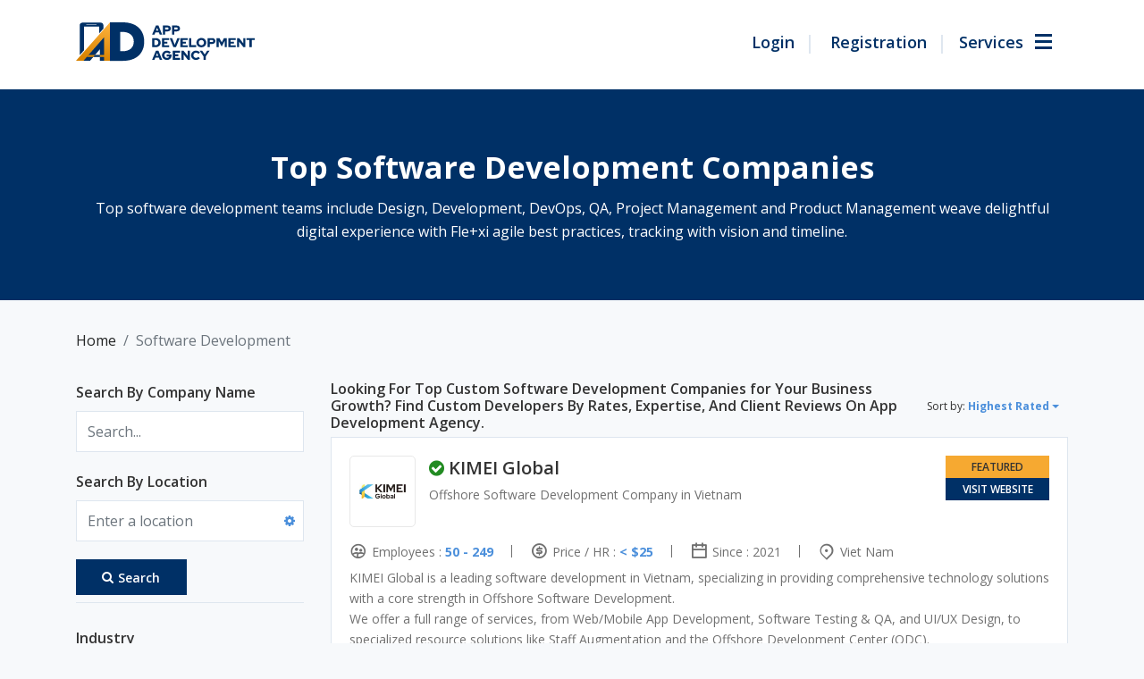

--- FILE ---
content_type: text/html; charset=UTF-8
request_url: https://www.appdevelopmentagency.com/directory/categories/software-development-companies?field_industry%5B%5D=16
body_size: 41746
content:
<!DOCTYPE html>
<html lang="en-US" class="no-js no-svg">
<head>
<meta charset="UTF-8">
<meta name="viewport" content="width=device-width, initial-scale=1">
<!-- Favicon Code Start -->
<link rel="apple-touch-icon" sizes="57x57" href="/favicon/apple-icon-57x57.png">
<link rel="apple-touch-icon" sizes="60x60" href="/favicon/apple-icon-60x60.png">
<link rel="apple-touch-icon" sizes="72x72" href="/favicon/apple-icon-72x72.png">
<link rel="apple-touch-icon" sizes="76x76" href="/favicon/apple-icon-76x76.png">
<link rel="apple-touch-icon" sizes="114x114" href="/favicon/apple-icon-114x114.png">
<link rel="apple-touch-icon" sizes="120x120" href="/favicon/apple-icon-120x120.png">
<link rel="apple-touch-icon" sizes="144x144" href="/favicon/apple-icon-144x144.png">
<link rel="apple-touch-icon" sizes="152x152" href="/favicon/apple-icon-152x152.png">
<link rel="apple-touch-icon" sizes="180x180" href="/favicon/apple-icon-180x180.png">
<link rel="icon" type="image/png" sizes="192x192"  href="/favicon/android-icon-192x192.png">
<link rel="icon" type="image/png" sizes="32x32" href="/favicon/favicon-32x32.png">
<link rel="icon" type="image/png" sizes="96x96" href="/favicon/favicon-96x96.png">
<link rel="icon" type="image/png" sizes="16x16" href="/favicon/favicon-16x16.png">
<link rel="manifest" href="/favicon/manifest.json">
<meta name="msapplication-TileColor" content="#ffffff">
<meta name="msapplication-TileImage" content="/favicon/ms-icon-144x144.png">
<meta name="theme-color" content="#ffffff">
<!-- Favicon Code End-->
<link href="https://www.appdevelopmentagency.com/wp-content/themes/ada/assets/images/favicon.ico" type="image/x-icon" rel="shortcut icon">

<!-- <link href="https://www.appdevelopmentagency.com/wp-content/themes/ada/assets/css/animate.min.css" rel="stylesheet" media="screen and (min-device-width: 768px)"> -->




<link href="https://cdnjs.cloudflare.com/ajax/libs/slick-carousel/1.5.9/slick.min.css" rel="stylesheet">

<link href="https://cdnjs.cloudflare.com/ajax/libs/Chart.js/2.9.4/Chart.css" rel="stylesheet">
<!-- Main Css -->


<script>(function(html){html.className = html.className.replace(/\bno-js\b/,'js')})(document.documentElement);</script>
<meta name='robots' content='index, follow, max-image-preview:large, max-snippet:-1, max-video-preview:-1' />

	<!-- This site is optimized with the Yoast SEO plugin v16.3 - https://yoast.com/wordpress/plugins/seo/ -->
	<link media="all" href="https://www.appdevelopmentagency.com/wp-content/cache/autoptimize/css/autoptimize_37fd1bb57326f62b1d7b8684c0d970fe.css" rel="stylesheet" /><link media="screen" href="https://www.appdevelopmentagency.com/wp-content/cache/autoptimize/css/autoptimize_6f7d410e80815319f8178c529111f197.css" rel="stylesheet" /><title>Software Development - App Development Agency</title>
	<link rel="canonical" href="https://www.appdevelopmentagency.com/directory/categories/software-development-companies" />
	<meta property="og:locale" content="en_US" />
	<meta property="og:type" content="article" />
	<meta property="og:title" content="Directory - App Development Agency" />
	<meta property="og:url" content="https://www.appdevelopmentagency.com/directory/categories/software-development-companies" />
	<meta property="og:site_name" content="App Development Agency" />
	<meta property="article:modified_time" content="2021-06-24T07:33:38+00:00" />
	<meta name="twitter:card" content="summary_large_image" />
	<script type="application/ld+json" class="yoast-schema-graph">{"@context":"https://schema.org","@graph":[{"@type":"Organization","@id":"https://www.appdevelopmentagency.com/#organization","name":"App Development Agency","url":"https://www.appdevelopmentagency.com/","sameAs":[],"logo":{"@type":"ImageObject","@id":"https://www.appdevelopmentagency.com/#logo","inLanguage":"en-US","url":"https://www.appdevelopmentagency.com/wp-content/uploads/2021/05/ada-logo.png","contentUrl":"https://www.appdevelopmentagency.com/wp-content/uploads/2021/05/ada-logo.png","width":1280,"height":284,"caption":"App Development Agency"},"image":{"@id":"https://www.appdevelopmentagency.com/#logo"}},{"@type":"WebSite","@id":"https://www.appdevelopmentagency.com/#website","url":"https://www.appdevelopmentagency.com/","name":"App Development Agency","description":"","publisher":{"@id":"https://www.appdevelopmentagency.com/#organization"},"potentialAction":[{"@type":"SearchAction","target":"https://www.appdevelopmentagency.com/?s={search_term_string}","query-input":"required name=search_term_string"}],"inLanguage":"en-US"},{"@type":"WebPage","@id":"https://www.appdevelopmentagency.com/directory/#webpage","url":"https://www.appdevelopmentagency.com/directory/","name":"Directory - App Development Agency","isPartOf":{"@id":"https://www.appdevelopmentagency.com/#website"},"datePublished":"2020-09-04T06:57:23+00:00","dateModified":"2021-06-24T07:33:38+00:00","breadcrumb":{"@id":"https://www.appdevelopmentagency.com/directory/#breadcrumb"},"inLanguage":"en-US","potentialAction":[{"@type":"ReadAction","target":["https://www.appdevelopmentagency.com/directory/"]}]},{"@type":"BreadcrumbList","@id":"https://www.appdevelopmentagency.com/directory/#breadcrumb","itemListElement":[{"@type":"ListItem","position":1,"item":{"@type":"WebPage","@id":"https://www.appdevelopmentagency.com/","url":"https://www.appdevelopmentagency.com/","name":"Home"}},{"@type":"ListItem","position":2,"item":{"@type":"WebPage","@id":"https://www.appdevelopmentagency.com/directory","url":"https://www.appdevelopmentagency.com/directory","name":"Directory"}},{"@type":"ListItem","position":3,"item":{"@id":"https://www.appdevelopmentagency.com/directory/#webpage"}}]}]}</script>
	<!-- / Yoast SEO plugin. -->


<link rel='dns-prefetch' href='//maps.googleapis.com' />
<link rel='dns-prefetch' href='//ajax.googleapis.com' />
<link rel='dns-prefetch' href='//fonts.googleapis.com' />
<link rel='dns-prefetch' href='//s.w.org' />
<link href='https://fonts.gstatic.com' crossorigin rel='preconnect' />
<link rel="alternate" type="application/rss+xml" title="App Development Agency &raquo; Feed" href="https://www.appdevelopmentagency.com/feed/" />
<link rel="alternate" type="application/rss+xml" title="App Development Agency &raquo; Comments Feed" href="https://www.appdevelopmentagency.com/comments/feed/" />
		<script>
			window._wpemojiSettings = {"baseUrl":"https:\/\/s.w.org\/images\/core\/emoji\/13.0.1\/72x72\/","ext":".png","svgUrl":"https:\/\/s.w.org\/images\/core\/emoji\/13.0.1\/svg\/","svgExt":".svg","source":{"concatemoji":"https:\/\/www.appdevelopmentagency.com\/wp-includes\/js\/wp-emoji-release.min.js?ver=5.7.2"}};
			!function(e,a,t){var n,r,o,i=a.createElement("canvas"),p=i.getContext&&i.getContext("2d");function s(e,t){var a=String.fromCharCode;p.clearRect(0,0,i.width,i.height),p.fillText(a.apply(this,e),0,0);e=i.toDataURL();return p.clearRect(0,0,i.width,i.height),p.fillText(a.apply(this,t),0,0),e===i.toDataURL()}function c(e){var t=a.createElement("script");t.src=e,t.defer=t.type="text/javascript",a.getElementsByTagName("head")[0].appendChild(t)}for(o=Array("flag","emoji"),t.supports={everything:!0,everythingExceptFlag:!0},r=0;r<o.length;r++)t.supports[o[r]]=function(e){if(!p||!p.fillText)return!1;switch(p.textBaseline="top",p.font="600 32px Arial",e){case"flag":return s([127987,65039,8205,9895,65039],[127987,65039,8203,9895,65039])?!1:!s([55356,56826,55356,56819],[55356,56826,8203,55356,56819])&&!s([55356,57332,56128,56423,56128,56418,56128,56421,56128,56430,56128,56423,56128,56447],[55356,57332,8203,56128,56423,8203,56128,56418,8203,56128,56421,8203,56128,56430,8203,56128,56423,8203,56128,56447]);case"emoji":return!s([55357,56424,8205,55356,57212],[55357,56424,8203,55356,57212])}return!1}(o[r]),t.supports.everything=t.supports.everything&&t.supports[o[r]],"flag"!==o[r]&&(t.supports.everythingExceptFlag=t.supports.everythingExceptFlag&&t.supports[o[r]]);t.supports.everythingExceptFlag=t.supports.everythingExceptFlag&&!t.supports.flag,t.DOMReady=!1,t.readyCallback=function(){t.DOMReady=!0},t.supports.everything||(n=function(){t.readyCallback()},a.addEventListener?(a.addEventListener("DOMContentLoaded",n,!1),e.addEventListener("load",n,!1)):(e.attachEvent("onload",n),a.attachEvent("onreadystatechange",function(){"complete"===a.readyState&&t.readyCallback()})),(n=t.source||{}).concatemoji?c(n.concatemoji):n.wpemoji&&n.twemoji&&(c(n.twemoji),c(n.wpemoji)))}(window,document,window._wpemojiSettings);
		</script>
		
	



<link rel='stylesheet' id='jquery-ui-css'  href='//ajax.googleapis.com/ajax/libs/jqueryui/1.12.1/themes/ui-lightness/jquery-ui.min.css?ver=5.7.2' media='all' />







<link crossorigin="anonymous" rel='stylesheet' id='twentyseventeen-fonts-css'  href='https://fonts.googleapis.com/css?family=Libre+Franklin%3A300%2C300i%2C400%2C400i%2C600%2C600i%2C800%2C800i&#038;subset=latin%2Clatin-ext&#038;display=fallback' media='all' />


<!--[if lt IE 9]>
<link rel='stylesheet' id='twentyseventeen-ie8-css'  href='https://www.appdevelopmentagency.com/wp-content/themes/ada/assets/css/ie8.css?ver=20161202' media='all' />
<![endif]-->
<!--[if lt IE 8]>
<script src='https://www.appdevelopmentagency.com/wp-includes/js/json2.min.js?ver=2015-05-03' id='json2-js'></script>
<![endif]-->
<script src='https://www.appdevelopmentagency.com/wp-includes/js/jquery/jquery.min.js?ver=3.5.1' id='jquery-core-js'></script>
<script src='https://www.appdevelopmentagency.com/wp-includes/js/jquery/jquery-migrate.min.js?ver=3.3.2' id='jquery-migrate-js'></script>
<script src='https://www.appdevelopmentagency.com/wp-content/plugins/sabai/assets/js/bootstrap.min.js' id='sabai-bootstrap-js'></script>
<script src='https://www.appdevelopmentagency.com/wp-content/plugins/sabai/assets/js/bootstrap-growl.min.js' id='sabai-bootstrap-growl-js'></script>
<script src='https://www.appdevelopmentagency.com/wp-content/plugins/sabai/assets/js/jquery.scrollTo.min.js' id='jquery-scrollto-js'></script>
<script src='https://www.appdevelopmentagency.com/wp-content/plugins/sabai/assets/js/jquery-ajaxreadystate.min.js' id='jquery-ajaxreadystate-js'></script>
<script src='https://www.appdevelopmentagency.com/wp-content/plugins/sabai/assets/js/sabai.min.js' id='sabai-js'></script>
<script src='https://www.appdevelopmentagency.com/wp-content/plugins/sabai/assets/js/autosize.min.js' id='autosize-js'></script>
<script src='https://www.appdevelopmentagency.com/wp-content/plugins/sabai/assets/js/jquery.coo_kie.min.js' id='jquery-cookie-js'></script>
<script src='https://www.appdevelopmentagency.com/wp-content/plugins/sabai/assets/js/jquery.bxslider.min.js' id='jquery-bxslider-js'></script>
<script src='//maps.googleapis.com/maps/api/js?v=3.33&#038;key=AIzaSyCbP3O7U6elIT3Xzo-OpmsKTjvP8bzyiek&#038;libraries=places&#038;language=en' id='sabai-googlemaps-js'></script>
<script src='https://www.appdevelopmentagency.com/wp-content/plugins/sabai-googlemaps/assets/js/infobox.min.js' id='sabai-googlemaps-infobox-js'></script>
<script src='https://www.appdevelopmentagency.com/wp-content/plugins/sabai-googlemaps/assets/js/sabai-googlemaps-map.min.js' id='sabai-googlemaps-map-js'></script>
<script src='https://www.appdevelopmentagency.com/wp-content/plugins/sabai-googlemaps/assets/js/sabai-googlemaps-autocomplete.min.js' id='sabai-googlemaps-autocomplete-js'></script>
<script src='https://www.appdevelopmentagency.com/wp-content/plugins/sabai-googlemaps/assets/js/markerclusterer.min.js' id='sabai-googlemaps-markerclusterer-js'></script>
<script src='https://www.appdevelopmentagency.com/wp-content/plugins/sabai/assets/js/typeahead.bundle.min.js' id='twitter-typeahead-js'></script>
<link rel="https://api.w.org/" href="https://www.appdevelopmentagency.com/wp-json/" /><link rel="alternate" type="application/json" href="https://www.appdevelopmentagency.com/wp-json/wp/v2/pages/5" /><link rel="EditURI" type="application/rsd+xml" title="RSD" href="https://www.appdevelopmentagency.com/xmlrpc.php?rsd" />
<link rel="wlwmanifest" type="application/wlwmanifest+xml" href="https://www.appdevelopmentagency.com/wp-includes/wlwmanifest.xml" /> 
<meta name="generator" content="WordPress 5.7.2" />
<link rel='shortlink' href='https://www.appdevelopmentagency.com/?p=5' />
<link rel="alternate" type="application/json+oembed" href="https://www.appdevelopmentagency.com/wp-json/oembed/1.0/embed?url=https%3A%2F%2Fwww.appdevelopmentagency.com%2Fdirectory%2F" />
<link rel="alternate" type="text/xml+oembed" href="https://www.appdevelopmentagency.com/wp-json/oembed/1.0/embed?url=https%3A%2F%2Fwww.appdevelopmentagency.com%2Fdirectory%2F&#038;format=xml" />
<script type="text/javascript">var SABAI = SABAI || {}; SABAI.isRTL =  false; SABAI.domain = ""; SABAI.path = "/";</script><script async src="https://www.googletagmanager.com/gtag/js?id=UA-118441673-1"></script>
<script>
  window.dataLayer = window.dataLayer || [];
  function gtag(){dataLayer.push(arguments);}
  gtag('js', new Date());

  gtag('config', 'UA-118441673-1');
</script>
</head>
<script>
	var wpdm_site_url = 'https://www.appdevelopmentagency.com';
	var wpdm_home_url = 'https://www.appdevelopmentagency.com';
	var ajax_url = 'https://www.appdevelopmentagency.com/wp-admin/admin-ajax.php';
	var wpdm_ajax_url = 'https://www.appdevelopmentagency.com/wp-admin/admin-ajax.php';
	var wpdm_ajax_popup = '0';	
</script>
<body class="page-template-default page page-id-5 wp-custom-logo wp-embed-responsive group-blog has-header-image page-two-column colors-light sabai-entity-id-21 sabai-entity-bundle-name-directory_listing_category sabai-entity-bundle-type-directory_category">
<div id="myDiv" class="loader-modal" style="display: none">
	<div class="loader-center">
		<div class="loading"></div>	  
	</div>
</div>

<header class="headerComman  start-header start-style">
    <div class="container">
        <nav class="navbar navbar-expand-lg navbar-light bg-transparent static">
        	            <a class="navbar-brand" href="https://www.appdevelopmentagency.com"> <noscript><img src="https://www.appdevelopmentagency.com/wp-content/uploads/2021/02/Logo.svg" alt="" width="200" height="44"></noscript><img class="lazyload" src='data:image/svg+xml,%3Csvg%20xmlns=%22http://www.w3.org/2000/svg%22%20viewBox=%220%200%20200%2044%22%3E%3C/svg%3E' data-src="https://www.appdevelopmentagency.com/wp-content/uploads/2021/02/Logo.svg" alt="" width="200" height="44"> </a>
            <div class="menu_nav d-flex">
                <ul class="navbar-nav dotNav">
                																<li class="nav-item">
				                        <a href="https://www.appdevelopmentagency.com/login/" class="nav-link ">Login</a>
				                    </li>
																	<li class="nav-item">
				                        <a href="https://www.appdevelopmentagency.com/registration/" class="nav-link ">Registration</a>
				                    </li>
								                </ul>
                <div class="nav-item userMenu menu-btn">					
                    <a class="nav-link btn-open"  href="javascript:void(0)">
						<span class="d-none d-sm-block">Services</span>
					</a>
                </div>
            </div>
        </nav>
    </div>

    <div class="overlay">
		<div class="menu">
			<div class="container">
				<div class="row">
											<div class="col-lg-3">
								<div class="menuBody">
									<div class="menu_head">
										<a href="https://www.appdevelopmentagency.com/directory/categories/mobile-app-development-companies">
											<noscript><img src="https://www.appdevelopmentagency.com/wp-content/sabai/File/files/7118fb4a581b024bc54e0f2fa3a224ff.png" /></noscript><img class="lazyload" src='data:image/svg+xml,%3Csvg%20xmlns=%22http://www.w3.org/2000/svg%22%20viewBox=%220%200%20210%20140%22%3E%3C/svg%3E' data-src="https://www.appdevelopmentagency.com/wp-content/sabai/File/files/7118fb4a581b024bc54e0f2fa3a224ff.png" />
											<span>Mobile App Development</span>
										</a>
									</div>
									<ul>
																						<li><a href="https://www.appdevelopmentagency.com/directory/categories/iphone-app-development-companies">iPhone App Development</a></li>
																							<li><a href="https://www.appdevelopmentagency.com/directory/categories/android-app-development-companies">Android App Development</a></li>
																							<li><a href="https://www.appdevelopmentagency.com/directory/categories/cross-platform-app-development-companies">Cross Platform App Development</a></li>
																							<li><a href="https://www.appdevelopmentagency.com/directory/categories/flutter-app-development-companies">Flutter App Development</a></li>
																							<li><a href="https://www.appdevelopmentagency.com/directory/categories/ionic-app-development-companies">Ionic App Development</a></li>
																							<li><a href="https://www.appdevelopmentagency.com/directory/categories/react-native-app-development-companies">React Native App Development</a></li>
																				</ul>
																			<div class="menu_expand">
											<a class="moreless-button" href="https://www.appdevelopmentagency.com/filter-company/#mobile-app-development-companies">+ More</a>
										</div>
																	</div>
							</div>
													<div class="col-lg-3">
								<div class="menuBody">
									<div class="menu_head">
										<a href="https://www.appdevelopmentagency.com/directory/categories/web-development-companies">
											<noscript><img src="https://www.appdevelopmentagency.com/wp-content/sabai/File/files/038d75cd12bbd70f391807621c92493f.png" /></noscript><img class="lazyload" src='data:image/svg+xml,%3Csvg%20xmlns=%22http://www.w3.org/2000/svg%22%20viewBox=%220%200%20210%20140%22%3E%3C/svg%3E' data-src="https://www.appdevelopmentagency.com/wp-content/sabai/File/files/038d75cd12bbd70f391807621c92493f.png" />
											<span>Web Development</span>
										</a>
									</div>
									<ul>
																						<li><a href="https://www.appdevelopmentagency.com/directory/categories/angularjs-development-companies">AngularJS Development</a></li>
																							<li><a href="https://www.appdevelopmentagency.com/directory/categories/drupal-development-companies">Drupal Development</a></li>
																							<li><a href="https://www.appdevelopmentagency.com/directory/categories/nodejs-development-companies">Node.JS Development</a></li>
																							<li><a href="https://www.appdevelopmentagency.com/directory/categories/php-development-companies">PHP Development</a></li>
																							<li><a href="https://www.appdevelopmentagency.com/directory/categories/react-js-development-companies">ReactJS Development</a></li>
																							<li><a href="https://www.appdevelopmentagency.com/directory/categories/sitecore-development-companies">Sitecore Development</a></li>
																				</ul>
																			<div class="menu_expand">
											<a class="moreless-button" href="https://www.appdevelopmentagency.com/filter-company/#web-development-companies">+ More</a>
										</div>
																	</div>
							</div>
													<div class="col-lg-3">
								<div class="menuBody">
									<div class="menu_head">
										<a href="https://www.appdevelopmentagency.com/directory/categories/software-development-companies">
											<noscript><img src="https://www.appdevelopmentagency.com/wp-content/sabai/File/files/af5d9748501f0143fa89360090cad38c.png" /></noscript><img class="lazyload" src='data:image/svg+xml,%3Csvg%20xmlns=%22http://www.w3.org/2000/svg%22%20viewBox=%220%200%20210%20140%22%3E%3C/svg%3E' data-src="https://www.appdevelopmentagency.com/wp-content/sabai/File/files/af5d9748501f0143fa89360090cad38c.png" />
											<span>Software Development</span>
										</a>
									</div>
									<ul>
																						<li><a href="https://www.appdevelopmentagency.com/directory/categories/python-django-development-companies">Python & Django Development</a></li>
																							<li><a href="https://www.appdevelopmentagency.com/directory/categories/asp-dot-net-development-companies">ASP.Net Development</a></li>
																							<li><a href="https://www.appdevelopmentagency.com/directory/categories/cakephp-development-companies">CakePHP Development</a></li>
																							<li><a href="https://www.appdevelopmentagency.com/directory/categories/ruby-on-rails-development-companies">Ruby on Rails Development</a></li>
																							<li><a href="https://www.appdevelopmentagency.com/directory/categories/quality-assurance">Quality Assurance</a></li>
																							<li><a href="https://www.appdevelopmentagency.com/directory/categories/java-development-companies">Java Development</a></li>
																				</ul>
																			<div class="menu_expand">
											<a class="moreless-button" href="https://www.appdevelopmentagency.com/filter-company/#software-development-companies">+ More</a>
										</div>
																	</div>
							</div>
													<div class="col-lg-3">
								<div class="menuBody">
									<div class="menu_head">
										<a href="https://www.appdevelopmentagency.com/directory/categories/e-commerce-development-companies">
											<noscript><img src="https://www.appdevelopmentagency.com/wp-content/sabai/File/files/922fa946e11a06651daf0450de9b518c.png" /></noscript><img class="lazyload" src='data:image/svg+xml,%3Csvg%20xmlns=%22http://www.w3.org/2000/svg%22%20viewBox=%220%200%20210%20140%22%3E%3C/svg%3E' data-src="https://www.appdevelopmentagency.com/wp-content/sabai/File/files/922fa946e11a06651daf0450de9b518c.png" />
											<span>E-Commerce Development</span>
										</a>
									</div>
									<ul>
																						<li><a href="https://www.appdevelopmentagency.com/directory/categories/magento-development-companies">Magento Development</a></li>
																							<li><a href="https://www.appdevelopmentagency.com/directory/categories/bigcommerce-development-companies">BigCommerce Development</a></li>
																							<li><a href="https://www.appdevelopmentagency.com/directory/categories/shopify-development-companies">Shopify Development</a></li>
																							<li><a href="https://www.appdevelopmentagency.com/directory/categories/woocommerce-development-companies">WooCommerce Development</a></li>
																							<li><a href="https://www.appdevelopmentagency.com/directory/categories/3dcart-development-companies">3dCart Development</a></li>
																							<li><a href="https://www.appdevelopmentagency.com/directory/categories/cs-cart-development-companies">CS-Cart Development</a></li>
																				</ul>
																			<div class="menu_expand">
											<a class="moreless-button" href="https://www.appdevelopmentagency.com/filter-company/#e-commerce-development-companies">+ More</a>
										</div>
																	</div>
							</div>
													<div class="col-lg-3">
								<div class="menuBody">
									<div class="menu_head">
										<a href="https://www.appdevelopmentagency.com/directory/categories/digital-marketing-companies">
											<noscript><img src="https://www.appdevelopmentagency.com/wp-content/sabai/File/files/e67245a64038ee718cc5519415543fb6.png" /></noscript><img class="lazyload" src='data:image/svg+xml,%3Csvg%20xmlns=%22http://www.w3.org/2000/svg%22%20viewBox=%220%200%20210%20140%22%3E%3C/svg%3E' data-src="https://www.appdevelopmentagency.com/wp-content/sabai/File/files/e67245a64038ee718cc5519415543fb6.png" />
											<span>Digital Marketing</span>
										</a>
									</div>
									<ul>
																						<li><a href="https://www.appdevelopmentagency.com/directory/categories/affiliate-marketing-companies">Affiliate Marketing</a></li>
																							<li><a href="https://www.appdevelopmentagency.com/directory/categories/app-marketing-companies">App Marketing</a></li>
																							<li><a href="https://www.appdevelopmentagency.com/directory/categories/audio-production-companies">Audio Production</a></li>
																							<li><a href="https://www.appdevelopmentagency.com/directory/categories/content-marketing-companies">Content Marketing</a></li>
																							<li><a href="https://www.appdevelopmentagency.com/directory/categories/email-marketing-companies">Email Marketing</a></li>
																							<li><a href="https://www.appdevelopmentagency.com/directory/categories/event-marketing-companies">Event Marketing</a></li>
																				</ul>
																			<div class="menu_expand">
											<a class="moreless-button" href="https://www.appdevelopmentagency.com/filter-company/#digital-marketing-companies">+ More</a>
										</div>
																	</div>
							</div>
													<div class="col-lg-3">
								<div class="menuBody">
									<div class="menu_head">
										<a href="https://www.appdevelopmentagency.com/directory/categories/web-designing-companies">
											<noscript><img src="https://www.appdevelopmentagency.com/wp-content/sabai/File/files/ef67bd504a1cfce5e15e7bacc02041b3.png" /></noscript><img class="lazyload" src='data:image/svg+xml,%3Csvg%20xmlns=%22http://www.w3.org/2000/svg%22%20viewBox=%220%200%20210%20140%22%3E%3C/svg%3E' data-src="https://www.appdevelopmentagency.com/wp-content/sabai/File/files/ef67bd504a1cfce5e15e7bacc02041b3.png" />
											<span>Web Designing (UX/UI)</span>
										</a>
									</div>
									<ul>
																						<li><a href="https://www.appdevelopmentagency.com/directory/categories/user-experience-companies">User Experience (UX) Design</a></li>
																							<li><a href="https://www.appdevelopmentagency.com/directory/categories/graphic-design-companies">Graphic Design</a></li>
																							<li><a href="https://www.appdevelopmentagency.com/directory/categories/logo-design-companies">Logo Design</a></li>
																							<li><a href="https://www.appdevelopmentagency.com/directory/categories/digital-design-companies">Digital Design</a></li>
																							<li><a href="https://www.appdevelopmentagency.com/directory/categories/product-design-companies">Product Design</a></li>
																							<li><a href="https://www.appdevelopmentagency.com/directory/categories/print-design-companies">Print Design</a></li>
																				</ul>
																			<div class="menu_expand">
											<a class="moreless-button" href="https://www.appdevelopmentagency.com/filter-company/#web-designing-companies">+ More</a>
										</div>
																	</div>
							</div>
													<div class="col-lg-3">
								<div class="menuBody">
									<div class="menu_head">
										<a href="https://www.appdevelopmentagency.com/directory/categories/emerging-technology-companies">
											<noscript><img src="https://www.appdevelopmentagency.com/wp-content/sabai/File/files/9e1bbaa38a991c6d9191c96710c78893.png" /></noscript><img class="lazyload" src='data:image/svg+xml,%3Csvg%20xmlns=%22http://www.w3.org/2000/svg%22%20viewBox=%220%200%20210%20140%22%3E%3C/svg%3E' data-src="https://www.appdevelopmentagency.com/wp-content/sabai/File/files/9e1bbaa38a991c6d9191c96710c78893.png" />
											<span>Emerging Technologies</span>
										</a>
									</div>
									<ul>
																						<li><a href="https://www.appdevelopmentagency.com/directory/categories/blockchain-technology-companies">Blockchain Development</a></li>
																							<li><a href="https://www.appdevelopmentagency.com/directory/categories/cloud-computing-companies">Cloud Computing</a></li>
																							<li><a href="https://www.appdevelopmentagency.com/directory/categories/ar-vr-companies">AR and VR Development</a></li>
																							<li><a href="https://www.appdevelopmentagency.com/directory/categories/internet-of-things-development-companies">IoT App Development</a></li>
																							<li><a href="https://www.appdevelopmentagency.com/directory/categories/artificial-intelligence-development-companies">Artificial Intelligence Development</a></li>
																							<li><a href="https://www.appdevelopmentagency.com/directory/categories/machine-learning-companies">Machine Learning</a></li>
																				</ul>
																			<div class="menu_expand">
											<a class="moreless-button" href="https://www.appdevelopmentagency.com/filter-company/#emerging-technology-companies">+ More</a>
										</div>
																	</div>
							</div>
													<div class="col-lg-3">
								<div class="menuBody">
									<div class="menu_head">
										<a href="https://www.appdevelopmentagency.com/directory/categories/big-data-analytics-companies">
											<noscript><img src="https://www.appdevelopmentagency.com/wp-content/sabai/File/files/6c8dbfb9354e78f2d57a1f6d27552cc2.png" /></noscript><img class="lazyload" src='data:image/svg+xml,%3Csvg%20xmlns=%22http://www.w3.org/2000/svg%22%20viewBox=%220%200%20210%20140%22%3E%3C/svg%3E' data-src="https://www.appdevelopmentagency.com/wp-content/sabai/File/files/6c8dbfb9354e78f2d57a1f6d27552cc2.png" />
											<span>Big Data Analytics</span>
										</a>
									</div>
									<ul>
																						<li><a href="https://www.appdevelopmentagency.com/directory/categories/data-analytics-companies">Data Analytics</a></li>
																							<li><a href="https://www.appdevelopmentagency.com/directory/categories/data-discovery-companies">Data Discovery</a></li>
																							<li><a href="https://www.appdevelopmentagency.com/directory/categories/data-migration-companies">Data Migration</a></li>
																							<li><a href="https://www.appdevelopmentagency.com/directory/categories/data-mining-companies">Data Mining</a></li>
																							<li><a href="https://www.appdevelopmentagency.com/directory/categories/data-quality-companies">Data Quality</a></li>
																							<li><a href="https://www.appdevelopmentagency.com/directory/categories/data-science-companies">Data Science</a></li>
																				</ul>
																			<div class="menu_expand">
											<a class="moreless-button" href="https://www.appdevelopmentagency.com/filter-company/#big-data-analytics-companies">+ More</a>
										</div>
																	</div>
							</div>
										</div>
			</div>
		</div>
	</div>
</header>
<div class="wrap">
	<div id="primary" class="content-area">
		<main id="main" class="site-main" role="main">

			
<article id="post-5" class="post-5 page type-page status-publish hentry">
	<header class="entry-header">
		<h1 class="entry-title">Software Development</h1>			</header><!-- .entry-header -->
	<div class="entry-content">
		<div id="sabai-content" class="sabai sabai-main">
	 
		<section class="topInnerBloack">
			<div class="container">
				<div class="row">
					<div class="col-md-12">
						<h1>Top Software Development Companies</h1>
						<p>Top software development teams include Design, Development, DevOps, QA, Project Management and Product Management weave delightful digital experience with Fle+xi agile best practices, tracking with vision and timeline.</p>
					</div>
				</div>
			</div>
		</section>
	<div class="container">
	<div class="breadcrumb">
					<span class="breadcrumb-item"><a href="https://www.appdevelopmentagency.com/">Home</a></span>
						<span class="breadcrumb-item active">Software Development</span>
				
	</div>
	

<div id="sabai-body">

<!-- <div id="sabai-entity-taxonomy-21" class="sabai-entity sabai-entity-type-taxonomy sabai-entity-bundle-name-directory-listing-category sabai-entity-bundle-type-directory-category sabai-entity-mode-full sabai-clearfix">
    <div class="sabai-directory-custom-fields">
            </div>
    <div class="sabai-directory-categories">
        <div class="sabai-row">
            <div class="sabai-col-sm-6">
                <ul class="sabai-directory-category-children">
                <li><a href="https://www.appdevelopmentagency.com/directory/categories/asp-dot-net-development-companies" class=" sabai-entity-permalink sabai-entity-id-22 sabai-entity-type-taxonomy sabai-entity-bundle-name-directory-listing-category sabai-entity-bundle-type-directory-category">ASP.Net Development</a> (90)</li>
                <li><a href="https://www.appdevelopmentagency.com/directory/categories/cakephp-development-companies" class=" sabai-entity-permalink sabai-entity-id-23 sabai-entity-type-taxonomy sabai-entity-bundle-name-directory-listing-category sabai-entity-bundle-type-directory-category">CakePHP Development</a> (69)</li>
                <li><a href="https://www.appdevelopmentagency.com/directory/categories/java-development-companies" class=" sabai-entity-permalink sabai-entity-id-84 sabai-entity-type-taxonomy sabai-entity-bundle-name-directory-listing-category sabai-entity-bundle-type-directory-category">Java Development</a> (92)</li>
                <li><a href="https://www.appdevelopmentagency.com/directory/categories/laravel-development-companies" class=" sabai-entity-permalink sabai-entity-id-86 sabai-entity-type-taxonomy sabai-entity-bundle-name-directory-listing-category sabai-entity-bundle-type-directory-category">Laravel Development</a> (98)</li>
                </ul>
            </div>
            <div class="sabai-col-sm-6">
                <ul class="sabai-directory-category-children">
                <li><a href="https://www.appdevelopmentagency.com/directory/categories/python-django-development-companies" class=" sabai-entity-permalink sabai-entity-id-17 sabai-entity-type-taxonomy sabai-entity-bundle-name-directory-listing-category sabai-entity-bundle-type-directory-category">Python &amp; Django Development</a> (97)</li>
                <li><a href="https://www.appdevelopmentagency.com/directory/categories/quality-assurance" class=" sabai-entity-permalink sabai-entity-id-82 sabai-entity-type-taxonomy sabai-entity-bundle-name-directory-listing-category sabai-entity-bundle-type-directory-category">Quality Assurance</a> (66)</li>
                <li><a href="https://www.appdevelopmentagency.com/directory/categories/ruby-on-rails-development-companies" class=" sabai-entity-permalink sabai-entity-id-81 sabai-entity-type-taxonomy sabai-entity-bundle-name-directory-listing-category sabai-entity-bundle-type-directory-category">Ruby on Rails Development</a> (53)</li>
                </ul>
            </div>
        </div>
    </div>
</div>
 --></div>

</div>
</div>
<div id="sabai-inline">
<!--   <div id="sabai-inline-nav">
    <ul class="sabai-nav sabai-nav-tabs">
      <li class=" sabai-active">
        <a href="#" id="sabai-inline-content-listings-trigger" data-toggle="tab" data-target="#sabai-inline-content-listings" class="">Listings</a>
      </li>
    </ul>
  </div> -->
  <div class="container">
  <div class="sabai-tab-content" id="sabai-inline-content">
    <!-- <div class="sabai-tab-pane sabai-fade sabai-in  sabai-active" id="sabai-inline-content-listings"> -->
    <div class="sabai-tab-pane sabai-fade sabai-in  sabai-active" id="sabai-inline-content-listings">
      <!-- <div class="sabai-directory-search sabai-clearfix">
    <form method="get" action="https://www.appdevelopmentagency.com/directory/categories/software-development-companies/listings?zoom=15&amp;is_mile=0&amp;directory_radius=100&amp;filter=1&amp;field_industry%5B0%5D=16" class="sabai-search">
        <div class="sabai-row">
            <div class="sabai-col-sm-12 form-group sabai-directory-search-keyword">
                <label class="title_filter">Search By Company Name</label>
                <input name="keywords" type="text" class="form-control" value="" placeholder="Search..." />
            </div>
            <div class="sabai-col-sm-12 form-group sabai-directory-search-location">
            <label class="title_filter">Search By Location</label>
                <input name="address" type="text" class="form-control" value="" placeholder="Enter a location" />
                <span class="sabai-directory-search-radius-trigger"><i class="fa fa-gear"></i></span>
                <input type="hidden" name="directory_radius" value="100" />
                <input type="hidden" name="center" />
                <input type="hidden" name="address_type" value="" />
            </div>
            <div class="sabai-col-sm-6 sabai-directory-search-submit">
                <button type="submit" class="sabai-btn sabai-btn-sm sabai-directory-btn-search sabai-btn-block sabai-btn-primary">
                    <i class="fa fa-search"></i>Search
                </button>
            </div>
        </div>
    </form>
</div>
<script type="text/javascript">
jQuery(document).ready(function($) { 
    /*code by developer for issue fix*/
    $('.sabai-directory-search form input').on('keypress', function(e) {
        if(e.which == 13) {
            return false;
        }
    });  

    $('#sabai-inline-content-listings .sabai-directory-search input').keydown(function(e){
        if (e.keyCode == 13) { 
             $("#sabai-inline-content-listings .sabai-directory-search-submit .sabai-btn").click();
        }
    });
    var listing_templates = {}, listings = new Bloodhound({
        datumTokenizer: Bloodhound.tokenizers.obj.whitespace('title'),
        queryTokenizer: Bloodhound.tokenizers.whitespace,
        remote: {
            wildcard: 'QUERY',
            url: 'https://www.appdevelopmentagency.com/sabai/directory/listinglist?query=QUERY&__type=json&bundle=directory_listing&category=21&num=5'
        },
        limit: 5    });
    listings.initialize();
    listing_templates.header = '<h4>Search by Company Name</h4>';
    listing_templates.suggestion = function(item){return '<i class="fa fa-file-text-o"></i> ' + item.title};
    $('#sabai-inline-content-listings .sabai-directory-search-keyword input').typeahead(
        {highlight: true, minLength: 1}
        , {name: 'listings', displayKey: 'title', source: listings.ttAdapter(), templates: listing_templates}
    ).bind('typeahead:selected', function(obj, datum, name) {
        if (name === 'categories') {
            window.location.href = datum.url + '?address=' + encodeURIComponent($('#sabai-inline-content-listings .sabai-directory-search-location input[name="address"]').val());
        }
    });
    var geocoder, location = $('#sabai-inline-content-listings .sabai-directory-search-location input[type=text]');
    var autocomplete,
        location_templates = {},
        findLocation = function(q, cb) {
            if (!google.maps.places) return;
            if (!autocomplete) autocomplete = new google.maps.places.AutocompleteService();
            autocomplete.getPlacePredictions({input: q, types: ['(regions)']}, function(predictions, status){
                if (status == google.maps.places.PlacesServiceStatus.OK) {
                    cb(predictions);
                }
            });
        };
    location_templates.header = '<h4>Search By Location</h4>';
    location_templates.suggestion = function(item){return '<i class="fa fa-map-marker"></i> ' + item.description};
    var state_templates = {}, states = new Bloodhound({
        datumTokenizer: Bloodhound.tokenizers.obj.whitespace('value'),
        queryTokenizer: Bloodhound.tokenizers.whitespace,
        prefetch: {
            url: 'https://www.appdevelopmentagency.com/sabai/directory/locationlist?column=state&addon=Directory&__type=json'
        },
        limit: 5    });
    states.initialize();
    state_templates.header = '<h4>State / Province / Region</h4>';
    state_templates.suggestion = function(item){return '<i class="fa fa-map-marker"></i> ' + item.value};
    var city_templates = {}, cities = new Bloodhound({
        datumTokenizer: Bloodhound.tokenizers.obj.whitespace('value'),
        queryTokenizer: Bloodhound.tokenizers.whitespace,
        prefetch: {
            url: 'https://www.appdevelopmentagency.com/sabai/directory/locationlist?column=city&addon=Directory&__type=json'
        },
        limit: 5    });
    cities.initialize();
    city_templates.header = '<h4>City</h4>';
    city_templates.suggestion = function(item){return '<i class="fa fa-building"></i> ' + item.value};
    var zip_templates = {}, zips = new Bloodhound({
        datumTokenizer: Bloodhound.tokenizers.obj.whitespace('value'),
        queryTokenizer: Bloodhound.tokenizers.whitespace,
        prefetch: {
            url: 'https://www.appdevelopmentagency.com/sabai/directory/locationlist?column=zip&addon=Directory&__type=json'
        },
        limit: 5    });
    zips.initialize();
    zip_templates.header = '<h4>Postal / Zip code</h4>';
    zip_templates.suggestion = function(item){return '<i class="fa fa-envelope"></i> ' + item.value};
    var country_templates = {}, countries = new Bloodhound({
        datumTokenizer: Bloodhound.tokenizers.obj.whitespace('value'),
        queryTokenizer: Bloodhound.tokenizers.whitespace,
        prefetch: {
            url: 'https://www.appdevelopmentagency.com/sabai/directory/locationlist?column=country&addon=Directory&__type=json'
        },
        limit: 5    });
    countries.initialize();
    country_templates.header = '<h4>Country</h4>';
    country_templates.suggestion = function(item){return '<i class="fa fa-map-marker"></i> ' + item.value};
    location.typeahead(
        {highlight: true, minLength: 1}
        , {name: 'location', displayKey: 'description', source: findLocation, templates: location_templates}
        , {name: 'city', source: cities.ttAdapter(), templates: city_templates}
        , {name: 'state', source: states.ttAdapter(), templates: state_templates}
        , {name: 'zip', source: zips.ttAdapter(), templates: zip_templates}
        , {name: 'country', source: countries.ttAdapter(), templates: country_templates}
    ).bind('typeahead:selected', function(obj, datum, name) {
        if (name !== 'location') {
            $('#sabai-inline-content-listings .sabai-directory-search-location input[name="address_type"]').val(name);
        }
    }).bind('keyup', function(e) {
        if (e.keyCode !== 13 && e.keyCode !== 27 && e.keyCode !== 32) {
            $('#sabai-inline-content-listings .sabai-directory-search-location input[name="address_type"]').val('');
        }
    });
    $('#sabai-inline-content-listings .sabai-directory-search-radius-trigger').click(function(e){
        var $this = $(this), container = $this.parent(), radius = container.find('input[name="directory_radius"]'), slid;
        SABAI.popover(
            $this,
            {
                html: true,
                container: container,
                placement: function (pop, ele) { return window.innerWidth - $(ele).offset().left > 300 ? 'bottom' : (SABAI.isRTL ? 'right' : 'left');},
                title: 'Location Options',
                content: '<div class="sabai-directory-search-radius">'
                    + '<div class="sabai-directory-search-radius-label">Search Radius: <strong></strong> km</div>'
                    + '<div class="sabai-directory-search-radius-slider" style="margin-top:5px;"></div>'
                    + '</div>'
                    + '<button style="display:none; margin-top:20px !important; width:auto;" class="sabai-btn sabai-btn-xs sabai-btn-default sabai-directory-search-geolocate"><i class="fa fa-map-marker"></i> Get My Location</button>'
            }
        );
        container.on('shown.bs.sabaipopover', function(){
            if (slid) return;
            var label = container.find('.sabai-directory-search-radius-label strong').text(radius.val());
            container.find('.sabai-directory-search-radius-slider').slider({animate: true, min: 0, max: 100, value: radius.val(), step: 1, slide: function(e, ui){
                radius.val(ui.value);
                label.text(ui.value);
            }});
            if (navigator.geolocation
                && (document.location.protocol === 'https:' || document.location.hostname === 'localhost')
            ) {
                var geocode = function (trigger) {
                    if (trigger) SABAI.ajaxLoader(trigger);
                    if (!geocoder) geocoder = new google.maps.Geocoder();
                    navigator.geolocation.getCurrentPosition(
                        function (pos) {
                            geocoder.geocode({'latLng': new google.maps.LatLng(pos.coords.latitude,pos.coords.longitude)}, function(results, status) {
                                if (trigger) SABAI.ajaxLoader(trigger, true);
                                if (status == google.maps.GeocoderStatus.OK) {
                                    location.val(results[0].formatted_address).typeahead('val', results[0].formatted_address).effect('highlight', {}, 2000);
                                    $('#sabai-inline-content-listings .sabai-directory-search-location')
                                        .find('input[name="center"]').val(results[0].geometry.location.lat() + ',' + results[0].geometry.location.lng()).end()
                                        .find('input[name="address_type"]').val('');
                                }
                            });
                        },
                        function (error) {
                            if (trigger) {
                                SABAI.ajaxLoader(trigger, true);
                            }
                            SABAI.flash(error.message, 'danger');
                            SABAI.console.log(error.message + ' (' + error.code + ')');
                        },
                        {enableHighAccuracy:true, timeout:5000}
                    );
                };
                container.find('.sabai-directory-search-geolocate').show().click(function(e){
                    e.preventDefault();
                    geocode($(this));
                });
            }
            slid = true;
        });
    });
    $('#sabai-inline-content-listings .sabai-directory-search-submit .sabai-btn').click(function(e){
        var $this = $(this),
            form = $this.closest('form');
        e.preventDefault();
        form.find('[placeholder]').each(function() {
            var input = $(this);
            if (input.val() == input.attr('placeholder')) {
                input.val('');
            }
        });
        var submit = function(){
            SABAI.ajax({
                type: 'get',
                container: '#sabai-inline-content-listings', 
                target: '.sabai-directory-listings-container',
                url: form.attr('action') + '&' + form.serialize(),
                pushState: true
            });
        };
        var center = $('#sabai-inline-content-listings .sabai-directory-search-location input[name="center"]');
        if (location.val()
            && $('#sabai-inline-content-listings .sabai-directory-search-location input[name="address_type"]').val() === ''
        ) {
            if (!geocoder) geocoder = new google.maps.Geocoder();
            geocoder.geocode({address: location.val()}, function(results, status) {
                switch (status) {
                    case google.maps.GeocoderStatus.OK:
                        center.val(results[0].geometry.location.lat() + ',' + results[0].geometry.location.lng());
                        submit();
                        break;
                    case google.maps.GeocoderStatus.ZERO_RESULTS:
                        alert('Invalid location');
                        break;
                    default:
                        alert(status);
                }
            });
        } else {
            center.val('');
            submit();
        }
    }); 
});
</script>
<script type="text/javascript">
jQuery(document).ready(function($) {
    $(SABAI).bind('sabaipopstate', function (e, state) {
        if (state.container !== '#sabai-inline-content-listings' || state.target !== '.sabai-directory-listings-container') return;

        var url = SABAI.parseUrl(state.url);
        $('#sabai-inline-content-listings .sabai-directory-search')
            .find('input[name="keywords"]').val(url.query.keywords || '').end()
            .find('input[name="address"]').val(url.query.address || '').end()
            .find('select[name="category"]').val(url.query.category || 0);
    });
    $(SABAI).bind('toggle.sabai', function (e, data) {
        if (data.target.hasClass('sabai-directory-filters')) {
            data.target.parent().find('.sabai-directory-listings').removeClass('sabai-col-md-12').addClass('sabai-col-md-8');
        }
    });
    
    $(SABAI).bind('entity_filter_form_toggled.sabai.#sabai-inline-content-listings', function (e, data) {
        if (data.container === '#sabai-inline-content-listings' && !data.target.is(':visible')) {
            data.target.parent().find('.sabai-directory-listings').removeClass('sabai-col-md-8').addClass('sabai-col-md-12');
        }
    });
});
</script> -->
<!-- <section class="topInnerBloack">
		<div class="row">
			<div class="col-md-12">
					<h1>We Have 1000’s of Companies Listed</h1>
<p>We examine software companies and digital agencies with key industry metrics, discover their reputation and quality
Standards, and reveal best effective companies.</p>
			</div>

		</div>
</section> -->
<div class="sabai-directory-listings-container mb-3">
   
  

<!-- remove shorting from here and add to: plugins\sabai-directory\assets\templates\directory_listings_list.html.php -->

<div class="sabai-row">
    <div class="sabai-directory-filters sabai-col-md-3" style="">


    <!-- code by developer -->
    <div class="sabai-directory-search sabai-clearfix">
    <form method="get" action="https://www.appdevelopmentagency.com/directory/categories/software-development-companies/listings?zoom=15&amp;is_mile=0&amp;directory_radius=100&amp;filter=1&amp;field_industry%5B0%5D=16" class="sabai-search">
        <div class="sabai-row">
            <div class="sabai-col-sm-12 form-group sabai-directory-search-keyword">
                <label class="title_filter">Search By Company Name</label>
                <input name="keywords" type="text" class="form-control" value="" placeholder="Search..." />
            </div>
            <div class="sabai-col-sm-12 form-group sabai-directory-search-location">
            <label class="title_filter">Search By Location</label>
                <input name="address" type="text" class="form-control" value="" placeholder="Enter a location" />
                <span class="sabai-directory-search-radius-trigger"><i class="fa fa-gear"></i></span>
                <input type="hidden" name="directory_radius" value="100" />
                <input type="hidden" name="center" />
                <input type="hidden" name="address_type" value="" />
            </div>
            <div class="sabai-col-sm-6 sabai-directory-search-submit">
                <button type="submit" class="sabai-btn sabai-btn-sm sabai-directory-btn-search sabai-btn-block sabai-btn-primary">
                    <i class="fa fa-search"></i>Search
                </button>
            </div>
        </div>
    </form>
</div>
<script type="text/javascript">
jQuery(document).ready(function($) { 
    /*code by developer for issue fix*/
    $('.sabai-directory-search form input').on('keypress', function(e) {
        if(e.which == 13) {
            return false;
        }
    });  

    $('#sabai-inline-content-listings .sabai-directory-search input').keydown(function(e){
        if (e.keyCode == 13) { 
             $("#sabai-inline-content-listings .sabai-directory-search-submit .sabai-btn").click();
        }
    });
    var listing_templates = {}, listings = new Bloodhound({
        datumTokenizer: Bloodhound.tokenizers.obj.whitespace('title'),
        queryTokenizer: Bloodhound.tokenizers.whitespace,
        remote: {
            wildcard: 'QUERY',
            url: 'https://www.appdevelopmentagency.com/sabai/directory/listinglist?query=QUERY&__type=json&bundle_type=directory_listing&num=5'
        },
        limit: 5    });
    listings.initialize();
    listing_templates.header = '<h4>Search by Company Name</h4>';
    listing_templates.suggestion = function(item){return '<i class="fa fa-file-text-o"></i> ' + item.title};
    $('#sabai-inline-content-listings .sabai-directory-search-keyword input').typeahead(
        {highlight: true, minLength: 1}
        , {name: 'listings', displayKey: 'title', source: listings.ttAdapter(), templates: listing_templates}
    ).bind('typeahead:selected', function(obj, datum, name) {
        if (name === 'categories') {
            window.location.href = datum.url + '?address=' + encodeURIComponent($('#sabai-inline-content-listings .sabai-directory-search-location input[name="address"]').val());
        }
    });
    var geocoder, location = $('#sabai-inline-content-listings .sabai-directory-search-location input[type=text]');
    var autocomplete,
        location_templates = {},
        findLocation = function(q, cb) {
            if (!google.maps.places) return;
            if (!autocomplete) autocomplete = new google.maps.places.AutocompleteService();
            autocomplete.getPlacePredictions({input: q, types: ['(regions)']}, function(predictions, status){
                if (status == google.maps.places.PlacesServiceStatus.OK) {
                    cb(predictions);
                }
            });
        };
    location_templates.header = '<h4>Search By Location</h4>';
    location_templates.suggestion = function(item){return '<i class="fa fa-map-marker"></i> ' + item.description};
    var state_templates = {}, states = new Bloodhound({
        datumTokenizer: Bloodhound.tokenizers.obj.whitespace('value'),
        queryTokenizer: Bloodhound.tokenizers.whitespace,
        prefetch: {
            url: 'https://www.appdevelopmentagency.com/sabai/directory/locationlist?column=state&addon=&__type=json'
        },
        limit: 5    });
    states.initialize();
    state_templates.header = '<h4>State / Province / Region</h4>';
    state_templates.suggestion = function(item){return '<i class="fa fa-map-marker"></i> ' + item.value};
    var city_templates = {}, cities = new Bloodhound({
        datumTokenizer: Bloodhound.tokenizers.obj.whitespace('value'),
        queryTokenizer: Bloodhound.tokenizers.whitespace,
        prefetch: {
            url: 'https://www.appdevelopmentagency.com/sabai/directory/locationlist?column=city&addon=&__type=json'
        },
        limit: 5    });
    cities.initialize();
    city_templates.header = '<h4>City</h4>';
    city_templates.suggestion = function(item){return '<i class="fa fa-building"></i> ' + item.value};
    var zip_templates = {}, zips = new Bloodhound({
        datumTokenizer: Bloodhound.tokenizers.obj.whitespace('value'),
        queryTokenizer: Bloodhound.tokenizers.whitespace,
        prefetch: {
            url: 'https://www.appdevelopmentagency.com/sabai/directory/locationlist?column=zip&addon=&__type=json'
        },
        limit: 5    });
    zips.initialize();
    zip_templates.header = '<h4>Postal / Zip code</h4>';
    zip_templates.suggestion = function(item){return '<i class="fa fa-envelope"></i> ' + item.value};
    var country_templates = {}, countries = new Bloodhound({
        datumTokenizer: Bloodhound.tokenizers.obj.whitespace('value'),
        queryTokenizer: Bloodhound.tokenizers.whitespace,
        prefetch: {
            url: 'https://www.appdevelopmentagency.com/sabai/directory/locationlist?column=country&addon=&__type=json'
        },
        limit: 5    });
    countries.initialize();
    country_templates.header = '<h4>Country</h4>';
    country_templates.suggestion = function(item){return '<i class="fa fa-map-marker"></i> ' + item.value};
    location.typeahead(
        {highlight: true, minLength: 1}
        , {name: 'location', displayKey: 'description', source: findLocation, templates: location_templates}
        , {name: 'city', source: cities.ttAdapter(), templates: city_templates}
        , {name: 'state', source: states.ttAdapter(), templates: state_templates}
        , {name: 'zip', source: zips.ttAdapter(), templates: zip_templates}
        , {name: 'country', source: countries.ttAdapter(), templates: country_templates}
    ).bind('typeahead:selected', function(obj, datum, name) {
        if (name !== 'location') {
            $('#sabai-inline-content-listings .sabai-directory-search-location input[name="address_type"]').val(name);
        }
    }).bind('keyup', function(e) {
        if (e.keyCode !== 13 && e.keyCode !== 27 && e.keyCode !== 32) {
            $('#sabai-inline-content-listings .sabai-directory-search-location input[name="address_type"]').val('');
        }
    });
    $('#sabai-inline-content-listings .sabai-directory-search-radius-trigger').click(function(e){
        var $this = $(this), container = $this.parent(), radius = container.find('input[name="directory_radius"]'), slid;
        SABAI.popover(
            $this,
            {
                html: true,
                container: container,
                placement: function (pop, ele) { return window.innerWidth - $(ele).offset().left > 300 ? 'bottom' : (SABAI.isRTL ? 'right' : 'left');},
                title: 'Location Options',
                content: '<div class="sabai-directory-search-radius">'
                    + '<div class="sabai-directory-search-radius-label">Search Radius: <strong></strong> km</div>'
                    + '<div class="sabai-directory-search-radius-slider" style="margin-top:5px;"></div>'
                    + '</div>'
                    + '<button style="display:none; margin-top:20px !important; width:auto;" class="sabai-btn sabai-btn-xs sabai-btn-default sabai-directory-search-geolocate"><i class="fa fa-map-marker"></i> Get My Location</button>'
            }
        );
        container.on('shown.bs.sabaipopover', function(){
            if (slid) return;
            var label = container.find('.sabai-directory-search-radius-label strong').text(radius.val());
            container.find('.sabai-directory-search-radius-slider').slider({animate: true, min: 0, max: 100, value: radius.val(), step: 1, slide: function(e, ui){
                radius.val(ui.value);
                label.text(ui.value);
            }});
            if (navigator.geolocation
                && (document.location.protocol === 'https:' || document.location.hostname === 'localhost')
            ) {
                var geocode = function (trigger) {
                    if (trigger) SABAI.ajaxLoader(trigger);
                    if (!geocoder) geocoder = new google.maps.Geocoder();
                    navigator.geolocation.getCurrentPosition(
                        function (pos) {
                            geocoder.geocode({'latLng': new google.maps.LatLng(pos.coords.latitude,pos.coords.longitude)}, function(results, status) {
                                if (trigger) SABAI.ajaxLoader(trigger, true);
                                if (status == google.maps.GeocoderStatus.OK) {
                                    location.val(results[0].formatted_address).typeahead('val', results[0].formatted_address).effect('highlight', {}, 2000);
                                    $('#sabai-inline-content-listings .sabai-directory-search-location')
                                        .find('input[name="center"]').val(results[0].geometry.location.lat() + ',' + results[0].geometry.location.lng()).end()
                                        .find('input[name="address_type"]').val('');
                                }
                            });
                        },
                        function (error) {
                            if (trigger) {
                                SABAI.ajaxLoader(trigger, true);
                            }
                            SABAI.flash(error.message, 'danger');
                            SABAI.console.log(error.message + ' (' + error.code + ')');
                        },
                        {enableHighAccuracy:true, timeout:5000}
                    );
                };
                container.find('.sabai-directory-search-geolocate').show().click(function(e){
                    e.preventDefault();
                    geocode($(this));
                });
            }
            slid = true;
        });
    });
    $('#sabai-inline-content-listings .sabai-directory-search-submit .sabai-btn').click(function(e){
        var $this = $(this),
            form = $this.closest('form');
        e.preventDefault();
        form.find('[placeholder]').each(function() {
            var input = $(this);
            if (input.val() == input.attr('placeholder')) {
                input.val('');
            }
        });
        var submit = function(){
            SABAI.ajax({
                type: 'get',
                container: '#sabai-inline-content-listings', 
                target: '.sabai-directory-listings-container',
                url: form.attr('action') + '&' + form.serialize(),
                pushState: true
            });
        };
        var center = $('#sabai-inline-content-listings .sabai-directory-search-location input[name="center"]');
        if (location.val()
            && $('#sabai-inline-content-listings .sabai-directory-search-location input[name="address_type"]').val() === ''
        ) {
            if (!geocoder) geocoder = new google.maps.Geocoder();
            geocoder.geocode({address: location.val()}, function(results, status) {
                switch (status) {
                    case google.maps.GeocoderStatus.OK:
                        center.val(results[0].geometry.location.lat() + ',' + results[0].geometry.location.lng());
                        submit();
                        break;
                    case google.maps.GeocoderStatus.ZERO_RESULTS:
                        alert('Invalid location');
                        break;
                    default:
                        alert(status);
                }
            });
        } else {
            center.val('');
            submit();
        }
    }); 
});
</script>
    <script type="text/javascript">
    jQuery(document).ready(function($) {
        $(SABAI).bind('sabaipopstate', function (e, state) {
            if (state.container !== '#sabai-inline-content-listings' || state.target !== '.sabai-directory-listings-container') return;

            var url = SABAI.parseUrl(state.url);
            $('#sabai-inline-content-listings .sabai-directory-search')
                .find('input[name="keywords"]').val(url.query.keywords || '').end()
                .find('input[name="address"]').val(url.query.address || '').end()
                .find('select[name="category"]').val(url.query.category || 0);
        });
            $(SABAI).bind('toggle.sabai', function (e, data) {
            if (data.target.hasClass('sabai-directory-filters')) {
                data.target.parent().find('.sabai-directory-listings').removeClass('sabai-col-md-12').addClass('sabai-col-md-9');
            }
        });
        
        $(SABAI).bind('entity_filter_form_toggled.sabai.#sabai-inline-content-listings', function (e, data) {
            if (data.container === '#sabai-inline-content-listings' && !data.target.is(':visible')) {
                data.target.parent().find('.sabai-directory-listings').removeClass('sabai-col-md-9').addClass('sabai-col-md-12');
            }
        });
        });
    </script>
        

<form novalidate class="sabai-form sabai-entity-filter-form" action="#" method="post" id="sabai-form-6b02fc72e4d18b4a592d8467a26ec54d">
  <div class="sabai-form-fields"><div class="sabai-row">

<fieldset class="sabai-form-field sabai-form-nolabel sabai-form-type-fieldset"><div class="sabai-form-fields">
    <div class="sabai-col-md-12  sabai-col-sm-12">

<fieldset class="sabai-form-field sabai-form-nolabel sabai-form-type-fieldset"><div class="sabai-form-fields">
    <div style="display:none;" class="sabai-field-filter-option-more-options-field-industry">

<fieldset class="sabai-form-field sabai-form-nolabel sabai-form-type-checkboxes"><div class="sabai-form-fields">
    
<div class="sabai-form-field">
  
<input name="field_industry[]" type="checkbox" value="1" id="qf_91a768" disabled="disabled" /><label for="qf_91a768">Advertising &amp; Marketing</label></div>


<div class="sabai-form-field">
  
<input name="field_industry[]" type="checkbox" value="2" id="qf_0b9e5a" disabled="disabled" /><label for="qf_0b9e5a">Business Services</label></div>


<div class="sabai-form-field">
  
<input name="field_industry[]" type="checkbox" value="3" id="qf_453b14" disabled="disabled" /><label for="qf_453b14">Consumer Services</label></div>


<div class="sabai-form-field">
  
<input name="field_industry[]" type="checkbox" value="4" id="qf_524e4a" disabled="disabled" /><label for="qf_524e4a">E-commerce</label></div>


<div class="sabai-form-field">
  
<input name="field_industry[]" type="checkbox" value="5" id="qf_ad1dc9" disabled="disabled" /><label for="qf_ad1dc9">Education</label></div>


<div class="sabai-form-field">
  
<input name="field_industry[]" type="checkbox" value="6" id="qf_c695fd" disabled="disabled" /><label for="qf_c695fd">Financial &amp; Insurance</label></div>


<div class="sabai-form-field">
  
<input name="field_industry[]" type="checkbox" value="7" id="qf_2c8b9e" disabled="disabled" /><label for="qf_2c8b9e">Gambling</label></div>


<div class="sabai-form-field">
  
<input name="field_industry[]" type="checkbox" value="8" id="qf_f9e848" disabled="disabled" /><label for="qf_f9e848">Games &amp; Sports</label></div>


<div class="sabai-form-field">
  
<input name="field_industry[]" type="checkbox" value="9" id="qf_41546f" disabled="disabled" /><label for="qf_41546f">Government</label></div>


<div class="sabai-form-field">
  
<input name="field_industry[]" type="checkbox" value="10" id="qf_037672" disabled="disabled" /><label for="qf_037672">Healthcare</label></div>


<div class="sabai-form-field">
  
<input name="field_industry[]" type="checkbox" value="11" id="qf_be84fa" disabled="disabled" /><label for="qf_be84fa">Hospitality &amp; Leisure</label></div>


<div class="sabai-form-field">
  
<input name="field_industry[]" type="checkbox" value="12" id="qf_53d766" disabled="disabled" /><label for="qf_53d766">Information Technology</label></div>


<div class="sabai-form-field">
  
<input name="field_industry[]" type="checkbox" value="13" id="qf_8e83d1" disabled="disabled" /><label for="qf_8e83d1">Legal Services</label></div>


<div class="sabai-form-field">
  
<input name="field_industry[]" type="checkbox" value="14" id="qf_f590f8" disabled="disabled" /><label for="qf_f590f8">Media &amp; Entertainment</label></div>


<div class="sabai-form-field">
  
<input name="field_industry[]" type="checkbox" value="15" id="qf_260db5" disabled="disabled" /><label for="qf_260db5">Non Profit</label></div>


<div class="sabai-form-field">
  
<input name="field_industry[]" type="checkbox" value="16" id="qf_9b30b3" disabled="disabled" checked="checked" /><label for="qf_9b30b3">Other Industries</label></div>


<div class="sabai-form-field">
  
<input name="field_industry[]" type="checkbox" value="17" id="qf_8ee8c4" disabled="disabled" /><label for="qf_8ee8c4">Productivity</label></div>


<div class="sabai-form-field">
  
<input name="field_industry[]" type="checkbox" value="18" id="qf_b06f37" disabled="disabled" /><label for="qf_b06f37">Real Estate</label></div>


<div class="sabai-form-field">
  
<input name="field_industry[]" type="checkbox" value="19" id="qf_16d24f" disabled="disabled" /><label for="qf_16d24f">Social Network</label></div>


<div class="sabai-form-field">
  
<input name="field_industry[]" type="checkbox" value="20" id="qf_47c90c" disabled="disabled" /><label for="qf_47c90c">Telecommunications</label></div>


<div class="sabai-form-field">
  
<input name="field_industry[]" type="checkbox" value="21" id="qf_d6c572" disabled="disabled" /><label for="qf_d6c572">Transportation</label></div>


<div class="sabai-form-field">
  
<input name="field_industry[]" type="checkbox" value="22" id="qf_07540a" disabled="disabled" /><label for="qf_07540a">Utilities</label></div>

  </div></fieldset>


<fieldset class="sabai-form-field sabai-form-buttons sabai-form-inline sabai-form-nolabel sabai-form-type-fieldset"><div class="sabai-form-fields">
    

<div class="sabai-form-field sabai-form-action sabai-form-nolabel sabai-form-type-submit">
  <input style="display:inline;" class="sabai-btn sabai-btn-primary" name="_sabai_form_submit[0]" value="Submit" type="submit" /></div>


  </div></fieldset>
</div>

<fieldset class="sabai-form-field sabai-form-type-checkboxes">
  <legend><span>Industry</span></legend><div class="sabai-form-fields">
    
<div class="sabai-form-field">
  
<input name="field_industry[]" type="checkbox" value="16" id="qf_fc385b" checked="checked" /><label for="qf_fc385b">Other Industries</label></div>


<div class="sabai-form-field">
  
<input name="field_industry[]" type="checkbox" value="1" id="qf_17722d" /><label for="qf_17722d">Advertising &amp; Marketing</label></div>


<div class="sabai-form-field">
  
<input name="field_industry[]" type="checkbox" value="2" id="qf_6b2813" /><label for="qf_6b2813">Business Services</label></div>


<div class="sabai-form-field">
  
<input name="field_industry[]" type="checkbox" value="3" id="qf_5cc5fd" /><label for="qf_5cc5fd">Consumer Services</label></div>


<div class="sabai-form-field">
  
<input name="field_industry[]" type="checkbox" value="4" id="qf_e07f50" /><label for="qf_e07f50">E-commerce</label></div>


<a href="#" id="sabai-field-filter-option-5ef94255951214b0d9440f45defa2966" class="sabai-field-filter-option-more">More Industry</a>

  </div></fieldset>



<fieldset class="sabai-form-field sabai-form-type-radios">
  <legend><span>Rating</span></legend><div class="sabai-form-fields">
    
<div class="sabai-form-field">
  
<input name="voting_rating" value="5" type="radio" id="qf_5ac7c2" /><label for="qf_5ac7c2"><span class="sabai-rating sabai-rating-50"></span></label></div>


<div class="sabai-form-field">
  
<input name="voting_rating" value="4" type="radio" id="qf_dcd938" /><label for="qf_dcd938"><span class="sabai-rating sabai-rating-40"></span> & Up</label></div>


<div class="sabai-form-field">
  
<input name="voting_rating" value="3" type="radio" id="qf_c6a6b0" /><label for="qf_c6a6b0"><span class="sabai-rating sabai-rating-30"></span> & Up</label></div>


<div class="sabai-form-field">
  
<input name="voting_rating" value="2" type="radio" id="qf_873152" /><label for="qf_873152"><span class="sabai-rating sabai-rating-20"></span> & Up</label></div>


<div class="sabai-form-field">
  
<input name="voting_rating" value="1" type="radio" id="qf_d80545" /><label for="qf_d80545"><span class="sabai-rating sabai-rating-10"></span> & Up</label></div>


<div class="sabai-form-field">
  
<input name="voting_rating" value="0" type="radio" id="qf_2995bd" checked="checked" /><label for="qf_2995bd">Any</label></div>

  </div></fieldset>



<div class="sabai-form-field sabai-form-type-checkbox">
  <div class="sabai-form-field-label"><span>Featured/Unfeatured</span></div>
  
<input name="content_featured[]" type="checkbox" value="1" id="qf_ae99f4" /><label for="qf_ae99f4">Show featured only</label></div>




<div class="sabai-form-field sabai-form-type-checkbox">
  <div class="sabai-form-field-label"><span>Claimed/Unclaimed</span></div>
  
<input name="directory_claim[]" type="checkbox" value="1" id="qf_df0c75" /><label for="qf_df0c75">Show claimed only</label></div>


<div style="display:none;" class="sabai-field-filter-option-more-options-field-employees">

<fieldset class="sabai-form-field sabai-form-nolabel sabai-form-type-checkboxes"><div class="sabai-form-fields">
    
<div class="sabai-form-field">
  
<input name="field_employees[]" type="checkbox" value="freelancer" id="qf_80298e" disabled="disabled" /><label for="qf_80298e">Freelancer</label></div>


<div class="sabai-form-field">
  
<input name="field_employees[]" type="checkbox" value="2-9" id="qf_82bb9e" disabled="disabled" /><label for="qf_82bb9e">2 - 9</label></div>


<div class="sabai-form-field">
  
<input name="field_employees[]" type="checkbox" value="10-49" id="qf_4eac7d" disabled="disabled" /><label for="qf_4eac7d">10 - 49</label></div>


<div class="sabai-form-field">
  
<input name="field_employees[]" type="checkbox" value="50-249" id="qf_c26d7e" disabled="disabled" /><label for="qf_c26d7e">50 - 249</label></div>


<div class="sabai-form-field">
  
<input name="field_employees[]" type="checkbox" value="250-999" id="qf_a57a39" disabled="disabled" /><label for="qf_a57a39">250 - 999</label></div>


<div class="sabai-form-field">
  
<input name="field_employees[]" type="checkbox" value="1000-9999" id="qf_ae9dff" disabled="disabled" /><label for="qf_ae9dff">1,000 - 9,999</label></div>


<div class="sabai-form-field">
  
<input name="field_employees[]" type="checkbox" value="10000+" id="qf_366935" disabled="disabled" /><label for="qf_366935">10000+</label></div>

  </div></fieldset>


<fieldset class="sabai-form-field sabai-form-buttons sabai-form-inline sabai-form-nolabel sabai-form-type-fieldset"><div class="sabai-form-fields">
    

<div class="sabai-form-field sabai-form-action sabai-form-nolabel sabai-form-type-submit">
  <input style="display:inline;" class="sabai-btn sabai-btn-primary" name="_sabai_form_submit[0]" value="Submit" type="submit" /></div>


  </div></fieldset>
</div>

<fieldset class="sabai-form-field sabai-form-type-checkboxes">
  <legend><span>Team Size</span></legend><div class="sabai-form-fields">
    
<div class="sabai-form-field">
  
<input name="field_employees[]" type="checkbox" value="freelancer" id="qf_859b69" /><label for="qf_859b69">Freelancer</label></div>


<div class="sabai-form-field">
  
<input name="field_employees[]" type="checkbox" value="2-9" id="qf_164740" /><label for="qf_164740">2 - 9</label></div>


<div class="sabai-form-field">
  
<input name="field_employees[]" type="checkbox" value="10-49" id="qf_e4f0fa" /><label for="qf_e4f0fa">10 - 49</label></div>


<div class="sabai-form-field">
  
<input name="field_employees[]" type="checkbox" value="50-249" id="qf_1dab23" /><label for="qf_1dab23">50 - 249</label></div>


<div class="sabai-form-field">
  
<input name="field_employees[]" type="checkbox" value="250-999" id="qf_6bb02f" /><label for="qf_6bb02f">250 - 999</label></div>


<a href="#" id="sabai-field-filter-option-c7d4ecefb40fe0f6ae8784c6fd7ee036" class="sabai-field-filter-option-more">More Employees</a>

  </div></fieldset>

<div style="display:none;" class="sabai-field-filter-option-more-options-field-price">

<fieldset class="sabai-form-field sabai-form-nolabel sabai-form-type-checkboxes"><div class="sabai-form-fields">
    
<div class="sabai-form-field">
  
<input name="field_price[]" type="checkbox" value="25" id="qf_2e9b50" disabled="disabled" /><label for="qf_2e9b50">&lt; $25</label></div>


<div class="sabai-form-field">
  
<input name="field_price[]" type="checkbox" value="25-49" id="qf_18bd12" disabled="disabled" /><label for="qf_18bd12">$25 - $49</label></div>


<div class="sabai-form-field">
  
<input name="field_price[]" type="checkbox" value="50-99" id="qf_bf7bf1" disabled="disabled" /><label for="qf_bf7bf1">$50 - $99</label></div>


<div class="sabai-form-field">
  
<input name="field_price[]" type="checkbox" value="100-149" id="qf_3666b5" disabled="disabled" /><label for="qf_3666b5">$100 - $149</label></div>


<div class="sabai-form-field">
  
<input name="field_price[]" type="checkbox" value="150-199" id="qf_697366" disabled="disabled" /><label for="qf_697366">$150 - $199</label></div>


<div class="sabai-form-field">
  
<input name="field_price[]" type="checkbox" value="200-300" id="qf_f1a143" disabled="disabled" /><label for="qf_f1a143">$200 - $300</label></div>


<div class="sabai-form-field">
  
<input name="field_price[]" type="checkbox" value="300+" id="qf_cd447e" disabled="disabled" /><label for="qf_cd447e">$300+</label></div>

  </div></fieldset>


<fieldset class="sabai-form-field sabai-form-buttons sabai-form-inline sabai-form-nolabel sabai-form-type-fieldset"><div class="sabai-form-fields">
    

<div class="sabai-form-field sabai-form-action sabai-form-nolabel sabai-form-type-submit">
  <input style="display:inline;" class="sabai-btn sabai-btn-primary" name="_sabai_form_submit[0]" value="Submit" type="submit" /></div>


  </div></fieldset>
</div>

<fieldset class="sabai-form-field sabai-form-type-checkboxes">
  <legend><span>Hourly Rate</span></legend><div class="sabai-form-fields">
    
<div class="sabai-form-field">
  
<input name="field_price[]" type="checkbox" value="25" id="qf_2e5be1" /><label for="qf_2e5be1">&lt; $25</label></div>


<div class="sabai-form-field">
  
<input name="field_price[]" type="checkbox" value="25-49" id="qf_a80444" /><label for="qf_a80444">$25 - $49</label></div>


<div class="sabai-form-field">
  
<input name="field_price[]" type="checkbox" value="50-99" id="qf_0c1e09" /><label for="qf_0c1e09">$50 - $99</label></div>


<div class="sabai-form-field">
  
<input name="field_price[]" type="checkbox" value="100-149" id="qf_eca119" /><label for="qf_eca119">$100 - $149</label></div>


<div class="sabai-form-field">
  
<input name="field_price[]" type="checkbox" value="150-199" id="qf_342fe5" /><label for="qf_342fe5">$150 - $199</label></div>


<a href="#" id="sabai-field-filter-option-6bf2129113961270988481b74d0c56a6" class="sabai-field-filter-option-more">More Price</a>

  </div></fieldset>

  </div></fieldset>
</div>
  </div></fieldset>
</div>
</div>
</form>
<script type="text/javascript">
jQuery(document).ready(function($){
    var link = $('#sabai-field-filter-option-5ef94255951214b0d9440f45defa2966');
    link.click(function(e){
        var modal = SABAI.modal('<form class="sabai-form" id="sabai-form-07228a6496672ae4977b1cef3606db03">' + link.closest('form').find('.sabai-field-filter-option-more-options-field-industry').html() + '</form>', 'More Industry', 600);
        modal.find('input[name="field_industry[]"]').prop('disabled', false);
        $('#sabai-form-07228a6496672ae4977b1cef3606db03').submit(function(e){
            var form = link.closest('form'), inputs = form.find('input[name="field_industry[]"]').prop('checked', false);
            $(this).find(':checked').each(function() {
                var input = inputs.filter('[value="' + this.value + '"]');
                if (input.length) {
                    input.prop('checked', true).prop('disabled', false);
                }
            });
            e.preventDefault();
            modal.hide();
            form.submit();
        });
        e.preventDefault();
    });
});
jQuery(document).ready(function($){
    var link = $('#sabai-field-filter-option-c7d4ecefb40fe0f6ae8784c6fd7ee036');
    link.click(function(e){
        var modal = SABAI.modal('<form class="sabai-form" id="sabai-form-0c11be5c4e1d8eb9f75e6a23c6bc95e9">' + link.closest('form').find('.sabai-field-filter-option-more-options-field-employees').html() + '</form>', 'More Employees', 600);
        modal.find('input[name="field_employees[]"]').prop('disabled', false);
        $('#sabai-form-0c11be5c4e1d8eb9f75e6a23c6bc95e9').submit(function(e){
            var form = link.closest('form'), inputs = form.find('input[name="field_employees[]"]').prop('checked', false);
            $(this).find(':checked').each(function() {
                var input = inputs.filter('[value="' + this.value + '"]');
                if (input.length) {
                    input.prop('checked', true).prop('disabled', false);
                }
            });
            e.preventDefault();
            modal.hide();
            form.submit();
        });
        e.preventDefault();
    });
});
jQuery(document).ready(function($){
    var link = $('#sabai-field-filter-option-6bf2129113961270988481b74d0c56a6');
    link.click(function(e){
        var modal = SABAI.modal('<form class="sabai-form" id="sabai-form-b42c9464e9ab47cde327229baa8fbc91">' + link.closest('form').find('.sabai-field-filter-option-more-options-field-price').html() + '</form>', 'More Price', 600);
        modal.find('input[name="field_price[]"]').prop('disabled', false);
        $('#sabai-form-b42c9464e9ab47cde327229baa8fbc91').submit(function(e){
            var form = link.closest('form'), inputs = form.find('input[name="field_price[]"]').prop('checked', false);
            $(this).find(':checked').each(function() {
                var input = inputs.filter('[value="' + this.value + '"]');
                if (input.length) {
                    input.prop('checked', true).prop('disabled', false);
                }
            });
            e.preventDefault();
            modal.hide();
            form.submit();
        });
        e.preventDefault();
    });
});
jQuery(document).ready(function($) {
    if (!$("#sabai-inline-content-listings").length) return;
    
    $("#sabai-inline-content-listings").find(".sabai-entity-filter-form").submit(function (e) {        
        SABAI.ajax({
            type: "post",
            container: "#sabai-inline-content-listings",
            target: ".sabai-directory-listings-container",
            url: "https://www.appdevelopmentagency.com/directory/categories/software-development-companies/listings?category=21&zoom=15&is_mile=0&directory_radius=100&view=list&filter=1&" + $(this).serialize(),
            pushState: true
        });
        e.preventDefault();
    }).change(function(e){if ($(e.target).parents(".sabai-field-filter-ignore").length > 0) return; $(this).submit();});
    $(SABAI).bind("toggled.sabai", function (e, data) {
        if (data.trigger.hasClass("sabai-entity-btn-filter")
            && data.target.parents("#sabai-inline-content-listings").length
        ) {
            data.container = "#sabai-inline-content-listings";
            $(SABAI).trigger("entity_filter_form_toggled.sabai", data);
        }
    });
});

</script>    </div><div class="sabai-directory-listings sabai-directory-listings-list sabai-col-md-9">

<!-- add shorting from \\sabai-directory\assets\templates\directory_listings_nav.html.php -->
	<div class="sabai-navigation sabai-clearfix">
		<div class="FilterButton"> <i class="ri-filter-2-line"></i></div>
		<div class="heading_top">
		<div class="text-left">
		  			<h2 class="innerTitle">Looking For Top Custom Software Development Companies for Your Business Growth? Find Custom Developers By Rates, Expertise, And Client Reviews On App Development Agency.</h2>
		</div>
		<div class="sabai-pull-left sabai-btn-group">
		<div class="d-none">
		        <div class="sabai-btn-group"><a href="#" data-toggle-target="#sabai-inline-content-listings .sabai-directory-filters" data-toggle-cookie="sabai_entity_filter" class="sabai-btn sabai-btn-default sabai-btn-sm sabai-btn sabai-btn-default sabai-btn-sm sabai-toggle sabai-entity-btn-filter sabai-active" rel="sabaitooltip">Filter <span class="sabai-badge">1</span></a>
<a href="https://www.appdevelopmentagency.com/directory/categories/software-development-companies/listings?category=21&zoom=15&is_mile=0&directory_radius=100&view=list" title="Clear all filters" class="sabai-btn sabai-btn-default sabai-btn-sm sabai-btn-danger" onclick="SABAI.ajax({target:'.sabai-directory-listings-container',trigger:jQuery(this), container:'#sabai-inline-content-listings'}); event.stopImmediatePropagation(); return false;" data-sabai-remote-url="https://www.appdevelopmentagency.com/directory/categories/software-development-companies/listings?category=21&amp;zoom=15&amp;is_mile=0&amp;directory_radius=100&amp;view=list" rel="sabaitooltip"><i class="fa fa-remove"></i></a></div>	 
	</div>
		        <div class="sabai-btn-group"><a href="https://www.appdevelopmentagency.com/directory/categories/software-development-companies/listings?sort=rating&amp;category=21&amp;zoom=15&amp;is_mile=0&amp;directory_radius=100&amp;view=list&amp;filter=1&amp;field_industry%5B0%5D=16" data-container=".sabai-directory-listings-container" onclick="" data-sabai-remote-url="https://www.appdevelopmentagency.com/directory/categories/software-development-companies/listings?sort=rating&amp;category=21&amp;zoom=15&amp;is_mile=0&amp;directory_radius=100&amp;view=list&amp;filter=1&amp;field_industry%5B0%5D=16" title="" class="sabai-btn sabai-btn-default sabai-dropdown-toggle sabai-btn-sm" data-toggle="dropdown">Sort by: <strong>Highest Rated</strong> <span class="sabai-caret"></span></a><ul class="sabai-dropdown-menu"><li><a href="https://www.appdevelopmentagency.com/directory/categories/software-development-companies/listings?sort=newest&amp;category=21&amp;zoom=15&amp;is_mile=0&amp;directory_radius=100&amp;view=list&amp;filter=1&amp;field_industry%5B0%5D=16" data-container=".sabai-directory-listings-container" onclick="SABAI.ajax({target:'.sabai-directory-listings-container',pushState:true,trigger:jQuery(this), container:'#sabai-inline-content-listings'}); event.stopImmediatePropagation(); return false;" data-sabai-remote-url="https://www.appdevelopmentagency.com/directory/categories/software-development-companies/listings?sort=newest&amp;category=21&amp;zoom=15&amp;is_mile=0&amp;directory_radius=100&amp;view=list&amp;filter=1&amp;field_industry%5B0%5D=16" title="" class="sabai-dropdown-link">Newest First</a></li><li><a href="https://www.appdevelopmentagency.com/directory/categories/software-development-companies/listings?sort=field_client_focus&amp;category=21&amp;zoom=15&amp;is_mile=0&amp;directory_radius=100&amp;view=list&amp;filter=1&amp;field_industry%5B0%5D=16" data-container=".sabai-directory-listings-container" onclick="SABAI.ajax({target:'.sabai-directory-listings-container',pushState:true,trigger:jQuery(this), container:'#sabai-inline-content-listings'}); event.stopImmediatePropagation(); return false;" data-sabai-remote-url="https://www.appdevelopmentagency.com/directory/categories/software-development-companies/listings?sort=field_client_focus&amp;category=21&amp;zoom=15&amp;is_mile=0&amp;directory_radius=100&amp;view=list&amp;filter=1&amp;field_industry%5B0%5D=16" title="" class="sabai-dropdown-link">Client Focus</a></li><li><a href="https://www.appdevelopmentagency.com/directory/categories/software-development-companies/listings?sort=reviews&amp;category=21&amp;zoom=15&amp;is_mile=0&amp;directory_radius=100&amp;view=list&amp;filter=1&amp;field_industry%5B0%5D=16" data-container=".sabai-directory-listings-container" onclick="SABAI.ajax({target:'.sabai-directory-listings-container',pushState:true,trigger:jQuery(this), container:'#sabai-inline-content-listings'}); event.stopImmediatePropagation(); return false;" data-sabai-remote-url="https://www.appdevelopmentagency.com/directory/categories/software-development-companies/listings?sort=reviews&amp;category=21&amp;zoom=15&amp;is_mile=0&amp;directory_radius=100&amp;view=list&amp;filter=1&amp;field_industry%5B0%5D=16" title="" class="sabai-dropdown-link">Most Reviews</a></li><li><a href="https://www.appdevelopmentagency.com/directory/categories/software-development-companies/listings?sort=claimed&amp;category=21&amp;zoom=15&amp;is_mile=0&amp;directory_radius=100&amp;view=list&amp;filter=1&amp;field_industry%5B0%5D=16" data-container=".sabai-directory-listings-container" onclick="SABAI.ajax({target:'.sabai-directory-listings-container',pushState:true,trigger:jQuery(this), container:'#sabai-inline-content-listings'}); event.stopImmediatePropagation(); return false;" data-sabai-remote-url="https://www.appdevelopmentagency.com/directory/categories/software-development-companies/listings?sort=claimed&amp;category=21&amp;zoom=15&amp;is_mile=0&amp;directory_radius=100&amp;view=list&amp;filter=1&amp;field_industry%5B0%5D=16" title="" class="sabai-dropdown-link">Claimed</a></li></ul></div>		    </div>
		</div>
		
	  
	    <div class="sabai-pull-right">
		    </div>
		</div>
<!-- End add shorting -->

    
<div id="sabai-entity-content-683" class="sabai-entity sabai-entity-type-content sabai-entity-bundle-name-directory-listing sabai-entity-bundle-type-directory-listing sabai-entity-mode-summary  sabai-directory-listing-featured-9 sabai-directory-listing-claimed sabai-clearfix">
   
    <div class="sabaiCategoryGrid">
        <div class="sabaiTopCategory">
            <div class="company_info_directroty">
        <div class=" sabai-directory-images">
            <noscript><img src="https://www.appdevelopmentagency.com/wp-content/sabai/File/thumbnails/176216231520861114706908768be9983.jpg" alt='logo'></noscript><img class="lazyload" src='data:image/svg+xml,%3Csvg%20xmlns=%22http://www.w3.org/2000/svg%22%20viewBox=%220%200%20210%20140%22%3E%3C/svg%3E' data-src="https://www.appdevelopmentagency.com/wp-content/sabai/File/thumbnails/176216231520861114706908768be9983.jpg" alt='logo'>
        </div>
            <h3 class="sabai-directory-title">
                    <i class="sabai-entity-icon-directory-claimed fa fa-check-circle" title="This is an owner verified listing."></i> <a href="https://www.appdevelopmentagency.com/directory/company/kimei-global" title="KIMEI Global" class=" sabai-entity-permalink sabai-entity-id-683 sabai-entity-type-content sabai-entity-bundle-name-directory-listing sabai-entity-bundle-type-directory-listing">KIMEI Global</a>                    <lable class='bookmarks_tagline'><p>Offshore Software Development Company in Vietnam</p>
</lable>
                                </h3>
            <div class="bookmarks_btn_grp">
                            <a class="defult_btn">Featured</a>
                                    <a class="dark_btn" target="_blank" href="https://kimei-global.com/?utm_source=appdevelopmentagency.com&utm_medium=referral&utm_campaign=ADA">Visit Website</a>
                                                
               
            </div>
            </div>
           
               
           
        </div>
    
        <div class=" sabai-directory-main">
        <div class="infoBoorkarkCompany">
                                        <div class="info">
                        <i class="ri-group-2-line"></i>
                        <span class="mL5">Employees : <strong>50 - 249</strong></span>
                    </div>
                    
                                        <div class="info">
                        <i class="ri-money-dollar-circle-line"></i>
                        <span class="mL5">Price / HR : <strong>&lt; $25</strong></span>
                    </div>
                    
                                        <div class="info">
                        <i class="ri-calendar-line"></i>
                        <span class="mL5">Since : 2021</span>
                    </div>
                    
                                        <div class="info">
                        <i class="ri-map-pin-2-line"></i>
                        <span class="mL5">Viet Nam</span>
                    </div>
                                    </div>
<!--             <div class="sabai-directory-category">
                <a href="https://www.appdevelopmentagency.com/directory/categories/mobile-app-development-companies" class=" sabai-entity-permalink sabai-entity-id-1 sabai-entity-type-taxonomy sabai-entity-bundle-name-directory-listing-category sabai-entity-bundle-type-directory-category"><i class="fa fa-folder-open"></i> Mobile App Development</a>&nbsp;&nbsp;<a href="https://www.appdevelopmentagency.com/directory/categories/software-development-companies" class=" sabai-entity-permalink sabai-entity-id-21 sabai-entity-type-taxonomy sabai-entity-bundle-name-directory-listing-category sabai-entity-bundle-type-directory-category"><i class="fa fa-folder-open"></i> Software Development</a>&nbsp;&nbsp;<a href="https://www.appdevelopmentagency.com/directory/categories/web-designing-companies" class=" sabai-entity-permalink sabai-entity-id-50 sabai-entity-type-taxonomy sabai-entity-bundle-name-directory-listing-category sabai-entity-bundle-type-directory-category"><i class="fa fa-folder-open"></i> Web Designing (UX/UI)</a>&nbsp;&nbsp;<a href="https://www.appdevelopmentagency.com/directory/categories/web-development-companies" class=" sabai-entity-permalink sabai-entity-id-12 sabai-entity-type-taxonomy sabai-entity-bundle-name-directory-listing-category sabai-entity-bundle-type-directory-category"><i class="fa fa-folder-open"></i> Web Development</a>&nbsp;&nbsp;<a href="https://www.appdevelopmentagency.com/directory/categories/android-app-development-companies" class=" sabai-entity-permalink sabai-entity-id-3 sabai-entity-type-taxonomy sabai-entity-bundle-name-directory-listing-category sabai-entity-bundle-type-directory-category"><i class="fa fa-folder-open"></i> Android App Development</a>&nbsp;&nbsp;<a href="https://www.appdevelopmentagency.com/directory/categories/cross-platform-app-development-companies" class=" sabai-entity-permalink sabai-entity-id-4 sabai-entity-type-taxonomy sabai-entity-bundle-name-directory-listing-category sabai-entity-bundle-type-directory-category"><i class="fa fa-folder-open"></i> Cross Platform App Development</a>&nbsp;&nbsp;<a href="https://www.appdevelopmentagency.com/directory/categories/flutter-app-development-companies" class=" sabai-entity-permalink sabai-entity-id-5 sabai-entity-type-taxonomy sabai-entity-bundle-name-directory-listing-category sabai-entity-bundle-type-directory-category"><i class="fa fa-folder-open"></i> Flutter App Development</a>&nbsp;&nbsp;<a href="https://www.appdevelopmentagency.com/directory/categories/ipad-app-development-companies" class=" sabai-entity-permalink sabai-entity-id-10 sabai-entity-type-taxonomy sabai-entity-bundle-name-directory-listing-category sabai-entity-bundle-type-directory-category"><i class="fa fa-folder-open"></i> iPad App Development</a>&nbsp;&nbsp;<a href="https://www.appdevelopmentagency.com/directory/categories/iphone-app-development-companies" class=" sabai-entity-permalink sabai-entity-id-2 sabai-entity-type-taxonomy sabai-entity-bundle-name-directory-listing-category sabai-entity-bundle-type-directory-category"><i class="fa fa-folder-open"></i> iPhone App Development</a>&nbsp;&nbsp;<a href="https://www.appdevelopmentagency.com/directory/categories/mobile-game-app-development-companies" class=" sabai-entity-permalink sabai-entity-id-9 sabai-entity-type-taxonomy sabai-entity-bundle-name-directory-listing-category sabai-entity-bundle-type-directory-category"><i class="fa fa-folder-open"></i> Mobile Game App Development</a>&nbsp;&nbsp;<a href="https://www.appdevelopmentagency.com/directory/categories/asp-dot-net-development-companies" class=" sabai-entity-permalink sabai-entity-id-22 sabai-entity-type-taxonomy sabai-entity-bundle-name-directory-listing-category sabai-entity-bundle-type-directory-category"><i class="fa fa-folder-open"></i> ASP.Net Development</a>&nbsp;&nbsp;<a href="https://www.appdevelopmentagency.com/directory/categories/cakephp-development-companies" class=" sabai-entity-permalink sabai-entity-id-23 sabai-entity-type-taxonomy sabai-entity-bundle-name-directory-listing-category sabai-entity-bundle-type-directory-category"><i class="fa fa-folder-open"></i> CakePHP Development</a>&nbsp;&nbsp;<a href="https://www.appdevelopmentagency.com/directory/categories/java-development-companies" class=" sabai-entity-permalink sabai-entity-id-84 sabai-entity-type-taxonomy sabai-entity-bundle-name-directory-listing-category sabai-entity-bundle-type-directory-category"><i class="fa fa-folder-open"></i> Java Development</a>&nbsp;&nbsp;<a href="https://www.appdevelopmentagency.com/directory/categories/laravel-development-companies" class=" sabai-entity-permalink sabai-entity-id-86 sabai-entity-type-taxonomy sabai-entity-bundle-name-directory-listing-category sabai-entity-bundle-type-directory-category"><i class="fa fa-folder-open"></i> Laravel Development</a>&nbsp;&nbsp;<a href="https://www.appdevelopmentagency.com/directory/categories/python-django-development-companies" class=" sabai-entity-permalink sabai-entity-id-17 sabai-entity-type-taxonomy sabai-entity-bundle-name-directory-listing-category sabai-entity-bundle-type-directory-category"><i class="fa fa-folder-open"></i> Python &amp; Django Development</a>&nbsp;&nbsp;<a href="https://www.appdevelopmentagency.com/directory/categories/quality-assurance" class=" sabai-entity-permalink sabai-entity-id-82 sabai-entity-type-taxonomy sabai-entity-bundle-name-directory-listing-category sabai-entity-bundle-type-directory-category"><i class="fa fa-folder-open"></i> Quality Assurance</a>&nbsp;&nbsp;<a href="https://www.appdevelopmentagency.com/directory/categories/ruby-on-rails-development-companies" class=" sabai-entity-permalink sabai-entity-id-81 sabai-entity-type-taxonomy sabai-entity-bundle-name-directory-listing-category sabai-entity-bundle-type-directory-category"><i class="fa fa-folder-open"></i> Ruby on Rails Development</a>&nbsp;&nbsp;<a href="https://www.appdevelopmentagency.com/directory/categories/graphic-design-companies" class=" sabai-entity-permalink sabai-entity-id-52 sabai-entity-type-taxonomy sabai-entity-bundle-name-directory-listing-category sabai-entity-bundle-type-directory-category"><i class="fa fa-folder-open"></i> Graphic Design</a>&nbsp;&nbsp;<a href="https://www.appdevelopmentagency.com/directory/categories/logo-design-companies" class=" sabai-entity-permalink sabai-entity-id-53 sabai-entity-type-taxonomy sabai-entity-bundle-name-directory-listing-category sabai-entity-bundle-type-directory-category"><i class="fa fa-folder-open"></i> Logo Design</a>&nbsp;&nbsp;<a href="https://www.appdevelopmentagency.com/directory/categories/product-design-companies" class=" sabai-entity-permalink sabai-entity-id-55 sabai-entity-type-taxonomy sabai-entity-bundle-name-directory-listing-category sabai-entity-bundle-type-directory-category"><i class="fa fa-folder-open"></i> Product Design</a>&nbsp;&nbsp;<a href="https://www.appdevelopmentagency.com/directory/categories/user-experience-companies" class=" sabai-entity-permalink sabai-entity-id-51 sabai-entity-type-taxonomy sabai-entity-bundle-name-directory-listing-category sabai-entity-bundle-type-directory-category"><i class="fa fa-folder-open"></i> User Experience (UX) Design</a>&nbsp;&nbsp;<a href="https://www.appdevelopmentagency.com/directory/categories/angularjs-development-companies" class=" sabai-entity-permalink sabai-entity-id-13 sabai-entity-type-taxonomy sabai-entity-bundle-name-directory-listing-category sabai-entity-bundle-type-directory-category"><i class="fa fa-folder-open"></i> AngularJS Development</a>&nbsp;&nbsp;<a href="https://www.appdevelopmentagency.com/directory/categories/nodejs-development-companies" class=" sabai-entity-permalink sabai-entity-id-15 sabai-entity-type-taxonomy sabai-entity-bundle-name-directory-listing-category sabai-entity-bundle-type-directory-category"><i class="fa fa-folder-open"></i> Node.JS Development</a>&nbsp;&nbsp;<a href="https://www.appdevelopmentagency.com/directory/categories/php-development-companies" class=" sabai-entity-permalink sabai-entity-id-16 sabai-entity-type-taxonomy sabai-entity-bundle-name-directory-listing-category sabai-entity-bundle-type-directory-category"><i class="fa fa-folder-open"></i> PHP Development</a>&nbsp;&nbsp;<a href="https://www.appdevelopmentagency.com/directory/categories/react-js-development-companies" class=" sabai-entity-permalink sabai-entity-id-18 sabai-entity-type-taxonomy sabai-entity-bundle-name-directory-listing-category sabai-entity-bundle-type-directory-category"><i class="fa fa-folder-open"></i> ReactJS Development</a>&nbsp;&nbsp;<a href="https://www.appdevelopmentagency.com/directory/categories/sitecore-development-companies" class=" sabai-entity-permalink sabai-entity-id-19 sabai-entity-type-taxonomy sabai-entity-bundle-name-directory-listing-category sabai-entity-bundle-type-directory-category"><i class="fa fa-folder-open"></i> Sitecore Development</a>&nbsp;&nbsp;<a href="https://www.appdevelopmentagency.com/directory/categories/vue-js-development-companies" class=" sabai-entity-permalink sabai-entity-id-80 sabai-entity-type-taxonomy sabai-entity-bundle-name-directory-listing-category sabai-entity-bundle-type-directory-category"><i class="fa fa-folder-open"></i> Vue.js Development</a>&nbsp;&nbsp;<a href="https://www.appdevelopmentagency.com/directory/categories/wordpress-development-companies" class=" sabai-entity-permalink sabai-entity-id-20 sabai-entity-type-taxonomy sabai-entity-bundle-name-directory-listing-category sabai-entity-bundle-type-directory-category"><i class="fa fa-folder-open"></i> Wordpress Development</a>            </div>
 -->
            <div class="sabai-directory-info sabai-clearfix">
                <!-- <div class="sabai-directory-location">
                    <span class="sabai-googlemaps-address sabai-googlemaps-address-0"><i class="fa fa-map-marker fa-fw"></i> 21 Le Trung Nghia Street, Bay Hien Ward, Ho Chi Minh City, Vietnam</span>                    
                </div> -->
                <!-- <div class="sabai-directory-contact">
                    <div class="sabai-directory-contact-tel"><i class="fa fa-phone fa-fw"></i> <span class="sabai-hidden-xs" itemprop="telephone">02836369191</span><span class="sabai-visible-xs-inline"><a href="tel:02836369191">02836369191</a></span></div>
<div class="sabai-directory-contact-mobile"><i class="fa fa-mobile fa-fw"></i> <span class="sabai-hidden-xs" itemprop="telephone">02836369191</span><span class="sabai-visible-xs-inline"><a href="tel:02836369191">02836369191</a></span></div>
<div class="sabai-directory-contact-email"><i class="fa fa-envelope fa-fw"></i> <a href="mailto:m&#97;r&#107;e&#116;in&#103;&#64;k&#105;&#109;&#101;i&#46;&#118;n" target="_blank">m&#97;r&#107;e&#116;in&#103;&#64;k&#105;&#109;&#101;i&#46;&#118;n</a></div>
<div class="sabai-directory-contact-website"><i class="fa fa-globe fa-fw"></i> <a href="https://kimei-global.com/" target="_blank" rel="nofollow external">https://kimei-global.com/</a></div>                </div> -->
                <div class="sabai-directory-social">
                                    </div>
            </div>
            <div class="sabai-directory-body truncate_text">
                <p>KIMEI Global is a leading software development in Vietnam, specializing in providing comprehensive technology solutions with a core strength in Offshore Software Development.</p>
<p>We offer a full range of services, from Web/Mobile App Development, Software Testing &amp; QA, and UI/UX Design, to specialized resource solutions like Staff Augmentation and the Offshore Development Center (ODC).</p>
<p>KIMEI Global is committed not only to transforming ideas into unique products but also to helping partners optimize costs and ensure rigorous quality according to international standards, always accompanying our clients for their sustainable success.</p>
            </div>
            <div class="sabai-directory-custom-fields">
                            </div>
        </div>
    </div>
</div>
<script type="text/javascript">
    jQuery('.sabai-directorybookmarks-bookmarks .sabaiCategoryGrid .sabai-btn-group a i').removeClass('fa fa-bookmark').addClass('ri-close-fill');
</script>

<div id="sabai-entity-content-433" class="sabai-entity sabai-entity-type-content sabai-entity-bundle-name-directory-listing sabai-entity-bundle-type-directory-listing sabai-entity-mode-summary sabai-directory-listing-claimed sabai-clearfix">
   
    <div class="sabaiCategoryGrid">
        <div class="sabaiTopCategory">
            <div class="company_info_directroty">
        <div class=" sabai-directory-images">
            <noscript><img src="https://www.appdevelopmentagency.com/wp-content/sabai/File/thumbnails/163956694329431736761b9ce5f1f43b.png" alt='logo'></noscript><img class="lazyload" src='data:image/svg+xml,%3Csvg%20xmlns=%22http://www.w3.org/2000/svg%22%20viewBox=%220%200%20210%20140%22%3E%3C/svg%3E' data-src="https://www.appdevelopmentagency.com/wp-content/sabai/File/thumbnails/163956694329431736761b9ce5f1f43b.png" alt='logo'>
        </div>
            <h3 class="sabai-directory-title">
                    <i class="sabai-entity-icon-directory-claimed fa fa-check-circle" title="This is an owner verified listing."></i> <a href="https://www.appdevelopmentagency.com/directory/company/pixel-values-technolabs" title="Pixel Values Technolabs" class=" sabai-entity-permalink sabai-entity-id-433 sabai-entity-type-content sabai-entity-bundle-name-directory-listing sabai-entity-bundle-type-directory-listing">Pixel Values Technolabs</a>                    <lable class='bookmarks_tagline'><p>Smart &amp; Robust Mobile App, Web Development Company</p>
</lable>
                                            <div class="sabai-directory-rating">
                            <span class="sabai-rating sabai-rating-50" title="5.00 out of 5 stars"></span><span class="sabai-voting-rating-average" itemprop="ratingValue">5.00</span> (<span class="sabai-voting-rating-count"><a href="https://www.appdevelopmentagency.com/directory/company/pixel-values-technolabs/reviews">1 review</a></span>)                        </div>
                                </h3>
            <div class="bookmarks_btn_grp">
                            <a class="dark_btn" href="https://www.appdevelopmentagency.com/directory/company/pixel-values-technolabs">Visit Profile</a>
                            
               
            </div>
            </div>
           
               
           
        </div>
    
        <div class=" sabai-directory-main">
        <div class="infoBoorkarkCompany">
                                        <div class="info">
                        <i class="ri-group-2-line"></i>
                        <span class="mL5">Employees : <strong>10 - 49</strong></span>
                    </div>
                    
                                        <div class="info">
                        <i class="ri-money-dollar-circle-line"></i>
                        <span class="mL5">Price / HR : <strong>&lt; $25</strong></span>
                    </div>
                    
                                        <div class="info">
                        <i class="ri-calendar-line"></i>
                        <span class="mL5">Since : 2012</span>
                    </div>
                    
                                        <div class="info">
                        <i class="ri-map-pin-2-line"></i>
                        <span class="mL5">United States</span>
                    </div>
                                    </div>
<!--             <div class="sabai-directory-category">
                <a href="https://www.appdevelopmentagency.com/directory/categories/digital-marketing-companies" class=" sabai-entity-permalink sabai-entity-id-35 sabai-entity-type-taxonomy sabai-entity-bundle-name-directory-listing-category sabai-entity-bundle-type-directory-category"><i class="fa fa-folder-open"></i> Digital Marketing</a>&nbsp;&nbsp;<a href="https://www.appdevelopmentagency.com/directory/categories/e-commerce-development-companies" class=" sabai-entity-permalink sabai-entity-id-24 sabai-entity-type-taxonomy sabai-entity-bundle-name-directory-listing-category sabai-entity-bundle-type-directory-category"><i class="fa fa-folder-open"></i> E-Commerce Development</a>&nbsp;&nbsp;<a href="https://www.appdevelopmentagency.com/directory/categories/emerging-technology-companies" class=" sabai-entity-permalink sabai-entity-id-59 sabai-entity-type-taxonomy sabai-entity-bundle-name-directory-listing-category sabai-entity-bundle-type-directory-category"><i class="fa fa-folder-open"></i> Emerging Technologies</a>&nbsp;&nbsp;<a href="https://www.appdevelopmentagency.com/directory/categories/mobile-app-development-companies" class=" sabai-entity-permalink sabai-entity-id-1 sabai-entity-type-taxonomy sabai-entity-bundle-name-directory-listing-category sabai-entity-bundle-type-directory-category"><i class="fa fa-folder-open"></i> Mobile App Development</a>&nbsp;&nbsp;<a href="https://www.appdevelopmentagency.com/directory/categories/software-development-companies" class=" sabai-entity-permalink sabai-entity-id-21 sabai-entity-type-taxonomy sabai-entity-bundle-name-directory-listing-category sabai-entity-bundle-type-directory-category"><i class="fa fa-folder-open"></i> Software Development</a>&nbsp;&nbsp;<a href="https://www.appdevelopmentagency.com/directory/categories/web-designing-companies" class=" sabai-entity-permalink sabai-entity-id-50 sabai-entity-type-taxonomy sabai-entity-bundle-name-directory-listing-category sabai-entity-bundle-type-directory-category"><i class="fa fa-folder-open"></i> Web Designing (UX/UI)</a>&nbsp;&nbsp;<a href="https://www.appdevelopmentagency.com/directory/categories/web-development-companies" class=" sabai-entity-permalink sabai-entity-id-12 sabai-entity-type-taxonomy sabai-entity-bundle-name-directory-listing-category sabai-entity-bundle-type-directory-category"><i class="fa fa-folder-open"></i> Web Development</a>&nbsp;&nbsp;<a href="https://www.appdevelopmentagency.com/directory/categories/app-marketing-companies" class=" sabai-entity-permalink sabai-entity-id-37 sabai-entity-type-taxonomy sabai-entity-bundle-name-directory-listing-category sabai-entity-bundle-type-directory-category"><i class="fa fa-folder-open"></i> App Marketing</a>&nbsp;&nbsp;<a href="https://www.appdevelopmentagency.com/directory/categories/content-marketing-companies" class=" sabai-entity-permalink sabai-entity-id-39 sabai-entity-type-taxonomy sabai-entity-bundle-name-directory-listing-category sabai-entity-bundle-type-directory-category"><i class="fa fa-folder-open"></i> Content Marketing</a>&nbsp;&nbsp;<a href="https://www.appdevelopmentagency.com/directory/categories/email-marketing-companies" class=" sabai-entity-permalink sabai-entity-id-40 sabai-entity-type-taxonomy sabai-entity-bundle-name-directory-listing-category sabai-entity-bundle-type-directory-category"><i class="fa fa-folder-open"></i> Email Marketing</a>&nbsp;&nbsp;<a href="https://www.appdevelopmentagency.com/directory/categories/inbound-marketing-companies" class=" sabai-entity-permalink sabai-entity-id-42 sabai-entity-type-taxonomy sabai-entity-bundle-name-directory-listing-category sabai-entity-bundle-type-directory-category"><i class="fa fa-folder-open"></i> Inbound Marketing</a>&nbsp;&nbsp;<a href="https://www.appdevelopmentagency.com/directory/categories/market-research-companies" class=" sabai-entity-permalink sabai-entity-id-44 sabai-entity-type-taxonomy sabai-entity-bundle-name-directory-listing-category sabai-entity-bundle-type-directory-category"><i class="fa fa-folder-open"></i> Market Research</a>&nbsp;&nbsp;<a href="https://www.appdevelopmentagency.com/directory/categories/pay-per-click-companies" class=" sabai-entity-permalink sabai-entity-id-45 sabai-entity-type-taxonomy sabai-entity-bundle-name-directory-listing-category sabai-entity-bundle-type-directory-category"><i class="fa fa-folder-open"></i> Pay Per Click (PPC)</a>&nbsp;&nbsp;<a href="https://www.appdevelopmentagency.com/directory/categories/search-engine-marketing-companies" class=" sabai-entity-permalink sabai-entity-id-46 sabai-entity-type-taxonomy sabai-entity-bundle-name-directory-listing-category sabai-entity-bundle-type-directory-category"><i class="fa fa-folder-open"></i> Search Engine Marketing</a>&nbsp;&nbsp;<a href="https://www.appdevelopmentagency.com/directory/categories/search-engine-optimization-companies" class=" sabai-entity-permalink sabai-entity-id-47 sabai-entity-type-taxonomy sabai-entity-bundle-name-directory-listing-category sabai-entity-bundle-type-directory-category"><i class="fa fa-folder-open"></i> Search Engine Optimization</a>&nbsp;&nbsp;<a href="https://www.appdevelopmentagency.com/directory/categories/social-media-marketing-companies" class=" sabai-entity-permalink sabai-entity-id-48 sabai-entity-type-taxonomy sabai-entity-bundle-name-directory-listing-category sabai-entity-bundle-type-directory-category"><i class="fa fa-folder-open"></i> Social Media Marketing</a>&nbsp;&nbsp;<a href="https://www.appdevelopmentagency.com/directory/categories/3dcart-development-companies" class=" sabai-entity-permalink sabai-entity-id-29 sabai-entity-type-taxonomy sabai-entity-bundle-name-directory-listing-category sabai-entity-bundle-type-directory-category"><i class="fa fa-folder-open"></i> 3dCart Development</a>&nbsp;&nbsp;<a href="https://www.appdevelopmentagency.com/directory/categories/bigcommerce-development-companies" class=" sabai-entity-permalink sabai-entity-id-26 sabai-entity-type-taxonomy sabai-entity-bundle-name-directory-listing-category sabai-entity-bundle-type-directory-category"><i class="fa fa-folder-open"></i> BigCommerce Development</a>&nbsp;&nbsp;<a href="https://www.appdevelopmentagency.com/directory/categories/cs-cart-development-companies" class=" sabai-entity-permalink sabai-entity-id-30 sabai-entity-type-taxonomy sabai-entity-bundle-name-directory-listing-category sabai-entity-bundle-type-directory-category"><i class="fa fa-folder-open"></i> CS-Cart Development</a>&nbsp;&nbsp;<a href="https://www.appdevelopmentagency.com/directory/categories/magento-development-companies" class=" sabai-entity-permalink sabai-entity-id-25 sabai-entity-type-taxonomy sabai-entity-bundle-name-directory-listing-category sabai-entity-bundle-type-directory-category"><i class="fa fa-folder-open"></i> Magento Development</a>&nbsp;&nbsp;<a href="https://www.appdevelopmentagency.com/directory/categories/opencart-development-companies" class=" sabai-entity-permalink sabai-entity-id-31 sabai-entity-type-taxonomy sabai-entity-bundle-name-directory-listing-category sabai-entity-bundle-type-directory-category"><i class="fa fa-folder-open"></i> OpenCart Development</a>&nbsp;&nbsp;<a href="https://www.appdevelopmentagency.com/directory/categories/prestashop-development-companies" class=" sabai-entity-permalink sabai-entity-id-33 sabai-entity-type-taxonomy sabai-entity-bundle-name-directory-listing-category sabai-entity-bundle-type-directory-category"><i class="fa fa-folder-open"></i> PrestaShop Development</a>&nbsp;&nbsp;<a href="https://www.appdevelopmentagency.com/directory/categories/shopify-development-companies" class=" sabai-entity-permalink sabai-entity-id-27 sabai-entity-type-taxonomy sabai-entity-bundle-name-directory-listing-category sabai-entity-bundle-type-directory-category"><i class="fa fa-folder-open"></i> Shopify Development</a>&nbsp;&nbsp;<a href="https://www.appdevelopmentagency.com/directory/categories/woocommerce-development-companies" class=" sabai-entity-permalink sabai-entity-id-28 sabai-entity-type-taxonomy sabai-entity-bundle-name-directory-listing-category sabai-entity-bundle-type-directory-category"><i class="fa fa-folder-open"></i> WooCommerce Development</a>&nbsp;&nbsp;<a href="https://www.appdevelopmentagency.com/directory/categories/ar-vr-companies" class=" sabai-entity-permalink sabai-entity-id-62 sabai-entity-type-taxonomy sabai-entity-bundle-name-directory-listing-category sabai-entity-bundle-type-directory-category"><i class="fa fa-folder-open"></i> AR and VR Development</a>&nbsp;&nbsp;<a href="https://www.appdevelopmentagency.com/directory/categories/artificial-intelligence-development-companies" class=" sabai-entity-permalink sabai-entity-id-64 sabai-entity-type-taxonomy sabai-entity-bundle-name-directory-listing-category sabai-entity-bundle-type-directory-category"><i class="fa fa-folder-open"></i> Artificial Intelligence (AI) Development</a>&nbsp;&nbsp;<a href="https://www.appdevelopmentagency.com/directory/categories/blockchain-technology-companies" class=" sabai-entity-permalink sabai-entity-id-60 sabai-entity-type-taxonomy sabai-entity-bundle-name-directory-listing-category sabai-entity-bundle-type-directory-category"><i class="fa fa-folder-open"></i> Blockchain Development</a>&nbsp;&nbsp;<a href="https://www.appdevelopmentagency.com/directory/categories/cloud-computing-companies" class=" sabai-entity-permalink sabai-entity-id-61 sabai-entity-type-taxonomy sabai-entity-bundle-name-directory-listing-category sabai-entity-bundle-type-directory-category"><i class="fa fa-folder-open"></i> Cloud Computing</a>&nbsp;&nbsp;<a href="https://www.appdevelopmentagency.com/directory/categories/internet-of-things-development-companies" class=" sabai-entity-permalink sabai-entity-id-63 sabai-entity-type-taxonomy sabai-entity-bundle-name-directory-listing-category sabai-entity-bundle-type-directory-category"><i class="fa fa-folder-open"></i> IoT Development</a>&nbsp;&nbsp;<a href="https://www.appdevelopmentagency.com/directory/categories/machine-learning-companies" class=" sabai-entity-permalink sabai-entity-id-83 sabai-entity-type-taxonomy sabai-entity-bundle-name-directory-listing-category sabai-entity-bundle-type-directory-category"><i class="fa fa-folder-open"></i> Machine Learning</a>&nbsp;&nbsp;<a href="https://www.appdevelopmentagency.com/directory/categories/android-app-development-companies" class=" sabai-entity-permalink sabai-entity-id-3 sabai-entity-type-taxonomy sabai-entity-bundle-name-directory-listing-category sabai-entity-bundle-type-directory-category"><i class="fa fa-folder-open"></i> Android App Development</a>&nbsp;&nbsp;<a href="https://www.appdevelopmentagency.com/directory/categories/business-intelligence-app-development-companies" class=" sabai-entity-permalink sabai-entity-id-8 sabai-entity-type-taxonomy sabai-entity-bundle-name-directory-listing-category sabai-entity-bundle-type-directory-category"><i class="fa fa-folder-open"></i> Business Intelligence (BI)</a>&nbsp;&nbsp;<a href="https://www.appdevelopmentagency.com/directory/categories/cross-platform-app-development-companies" class=" sabai-entity-permalink sabai-entity-id-4 sabai-entity-type-taxonomy sabai-entity-bundle-name-directory-listing-category sabai-entity-bundle-type-directory-category"><i class="fa fa-folder-open"></i> Cross Platform App Development</a>&nbsp;&nbsp;<a href="https://www.appdevelopmentagency.com/directory/categories/enterprise-app-development-companies" class=" sabai-entity-permalink sabai-entity-id-11 sabai-entity-type-taxonomy sabai-entity-bundle-name-directory-listing-category sabai-entity-bundle-type-directory-category"><i class="fa fa-folder-open"></i> Enterprise App Development</a>&nbsp;&nbsp;<a href="https://www.appdevelopmentagency.com/directory/categories/flutter-app-development-companies" class=" sabai-entity-permalink sabai-entity-id-5 sabai-entity-type-taxonomy sabai-entity-bundle-name-directory-listing-category sabai-entity-bundle-type-directory-category"><i class="fa fa-folder-open"></i> Flutter App Development</a>&nbsp;&nbsp;<a href="https://www.appdevelopmentagency.com/directory/categories/ionic-app-development-companies" class=" sabai-entity-permalink sabai-entity-id-6 sabai-entity-type-taxonomy sabai-entity-bundle-name-directory-listing-category sabai-entity-bundle-type-directory-category"><i class="fa fa-folder-open"></i> Ionic App Development</a>&nbsp;&nbsp;<a href="https://www.appdevelopmentagency.com/directory/categories/ipad-app-development-companies" class=" sabai-entity-permalink sabai-entity-id-10 sabai-entity-type-taxonomy sabai-entity-bundle-name-directory-listing-category sabai-entity-bundle-type-directory-category"><i class="fa fa-folder-open"></i> iPad App Development</a>&nbsp;&nbsp;<a href="https://www.appdevelopmentagency.com/directory/categories/iphone-app-development-companies" class=" sabai-entity-permalink sabai-entity-id-2 sabai-entity-type-taxonomy sabai-entity-bundle-name-directory-listing-category sabai-entity-bundle-type-directory-category"><i class="fa fa-folder-open"></i> iPhone App Development</a>&nbsp;&nbsp;<a href="https://www.appdevelopmentagency.com/directory/categories/mobile-game-app-development-companies" class=" sabai-entity-permalink sabai-entity-id-9 sabai-entity-type-taxonomy sabai-entity-bundle-name-directory-listing-category sabai-entity-bundle-type-directory-category"><i class="fa fa-folder-open"></i> Mobile Game App Development</a>&nbsp;&nbsp;<a href="https://www.appdevelopmentagency.com/directory/categories/react-native-app-development-companies" class=" sabai-entity-permalink sabai-entity-id-7 sabai-entity-type-taxonomy sabai-entity-bundle-name-directory-listing-category sabai-entity-bundle-type-directory-category"><i class="fa fa-folder-open"></i> React Native App Development</a>&nbsp;&nbsp;<a href="https://www.appdevelopmentagency.com/directory/categories/xamarin-app-development-companies" class=" sabai-entity-permalink sabai-entity-id-34 sabai-entity-type-taxonomy sabai-entity-bundle-name-directory-listing-category sabai-entity-bundle-type-directory-category"><i class="fa fa-folder-open"></i> Xamarin App Development</a>&nbsp;&nbsp;<a href="https://www.appdevelopmentagency.com/directory/categories/asp-dot-net-development-companies" class=" sabai-entity-permalink sabai-entity-id-22 sabai-entity-type-taxonomy sabai-entity-bundle-name-directory-listing-category sabai-entity-bundle-type-directory-category"><i class="fa fa-folder-open"></i> ASP.Net Development</a>&nbsp;&nbsp;<a href="https://www.appdevelopmentagency.com/directory/categories/cakephp-development-companies" class=" sabai-entity-permalink sabai-entity-id-23 sabai-entity-type-taxonomy sabai-entity-bundle-name-directory-listing-category sabai-entity-bundle-type-directory-category"><i class="fa fa-folder-open"></i> CakePHP Development</a>&nbsp;&nbsp;<a href="https://www.appdevelopmentagency.com/directory/categories/java-development-companies" class=" sabai-entity-permalink sabai-entity-id-84 sabai-entity-type-taxonomy sabai-entity-bundle-name-directory-listing-category sabai-entity-bundle-type-directory-category"><i class="fa fa-folder-open"></i> Java Development</a>&nbsp;&nbsp;<a href="https://www.appdevelopmentagency.com/directory/categories/laravel-development-companies" class=" sabai-entity-permalink sabai-entity-id-86 sabai-entity-type-taxonomy sabai-entity-bundle-name-directory-listing-category sabai-entity-bundle-type-directory-category"><i class="fa fa-folder-open"></i> Laravel Development</a>&nbsp;&nbsp;<a href="https://www.appdevelopmentagency.com/directory/categories/python-django-development-companies" class=" sabai-entity-permalink sabai-entity-id-17 sabai-entity-type-taxonomy sabai-entity-bundle-name-directory-listing-category sabai-entity-bundle-type-directory-category"><i class="fa fa-folder-open"></i> Python &amp; Django Development</a>&nbsp;&nbsp;<a href="https://www.appdevelopmentagency.com/directory/categories/quality-assurance" class=" sabai-entity-permalink sabai-entity-id-82 sabai-entity-type-taxonomy sabai-entity-bundle-name-directory-listing-category sabai-entity-bundle-type-directory-category"><i class="fa fa-folder-open"></i> Quality Assurance</a>&nbsp;&nbsp;<a href="https://www.appdevelopmentagency.com/directory/categories/ruby-on-rails-development-companies" class=" sabai-entity-permalink sabai-entity-id-81 sabai-entity-type-taxonomy sabai-entity-bundle-name-directory-listing-category sabai-entity-bundle-type-directory-category"><i class="fa fa-folder-open"></i> Ruby on Rails Development</a>&nbsp;&nbsp;<a href="https://www.appdevelopmentagency.com/directory/categories/digital-design-companies" class=" sabai-entity-permalink sabai-entity-id-54 sabai-entity-type-taxonomy sabai-entity-bundle-name-directory-listing-category sabai-entity-bundle-type-directory-category"><i class="fa fa-folder-open"></i> Digital Design</a>&nbsp;&nbsp;<a href="https://www.appdevelopmentagency.com/directory/categories/graphic-design-companies" class=" sabai-entity-permalink sabai-entity-id-52 sabai-entity-type-taxonomy sabai-entity-bundle-name-directory-listing-category sabai-entity-bundle-type-directory-category"><i class="fa fa-folder-open"></i> Graphic Design</a>&nbsp;&nbsp;<a href="https://www.appdevelopmentagency.com/directory/categories/logo-design-companies" class=" sabai-entity-permalink sabai-entity-id-53 sabai-entity-type-taxonomy sabai-entity-bundle-name-directory-listing-category sabai-entity-bundle-type-directory-category"><i class="fa fa-folder-open"></i> Logo Design</a>&nbsp;&nbsp;<a href="https://www.appdevelopmentagency.com/directory/categories/product-design-companies" class=" sabai-entity-permalink sabai-entity-id-55 sabai-entity-type-taxonomy sabai-entity-bundle-name-directory-listing-category sabai-entity-bundle-type-directory-category"><i class="fa fa-folder-open"></i> Product Design</a>&nbsp;&nbsp;<a href="https://www.appdevelopmentagency.com/directory/categories/user-experience-companies" class=" sabai-entity-permalink sabai-entity-id-51 sabai-entity-type-taxonomy sabai-entity-bundle-name-directory-listing-category sabai-entity-bundle-type-directory-category"><i class="fa fa-folder-open"></i> User Experience (UX) Design</a>&nbsp;&nbsp;<a href="https://www.appdevelopmentagency.com/directory/categories/angularjs-development-companies" class=" sabai-entity-permalink sabai-entity-id-13 sabai-entity-type-taxonomy sabai-entity-bundle-name-directory-listing-category sabai-entity-bundle-type-directory-category"><i class="fa fa-folder-open"></i> AngularJS Development</a>&nbsp;&nbsp;<a href="https://www.appdevelopmentagency.com/directory/categories/drupal-development-companies" class=" sabai-entity-permalink sabai-entity-id-14 sabai-entity-type-taxonomy sabai-entity-bundle-name-directory-listing-category sabai-entity-bundle-type-directory-category"><i class="fa fa-folder-open"></i> Drupal Development</a>&nbsp;&nbsp;<a href="https://www.appdevelopmentagency.com/directory/categories/joomla-development-companies" class=" sabai-entity-permalink sabai-entity-id-85 sabai-entity-type-taxonomy sabai-entity-bundle-name-directory-listing-category sabai-entity-bundle-type-directory-category"><i class="fa fa-folder-open"></i> Joomla Development</a>&nbsp;&nbsp;<a href="https://www.appdevelopmentagency.com/directory/categories/nodejs-development-companies" class=" sabai-entity-permalink sabai-entity-id-15 sabai-entity-type-taxonomy sabai-entity-bundle-name-directory-listing-category sabai-entity-bundle-type-directory-category"><i class="fa fa-folder-open"></i> Node.JS Development</a>&nbsp;&nbsp;<a href="https://www.appdevelopmentagency.com/directory/categories/php-development-companies" class=" sabai-entity-permalink sabai-entity-id-16 sabai-entity-type-taxonomy sabai-entity-bundle-name-directory-listing-category sabai-entity-bundle-type-directory-category"><i class="fa fa-folder-open"></i> PHP Development</a>&nbsp;&nbsp;<a href="https://www.appdevelopmentagency.com/directory/categories/react-js-development-companies" class=" sabai-entity-permalink sabai-entity-id-18 sabai-entity-type-taxonomy sabai-entity-bundle-name-directory-listing-category sabai-entity-bundle-type-directory-category"><i class="fa fa-folder-open"></i> ReactJS Development</a>&nbsp;&nbsp;<a href="https://www.appdevelopmentagency.com/directory/categories/vue-js-development-companies" class=" sabai-entity-permalink sabai-entity-id-80 sabai-entity-type-taxonomy sabai-entity-bundle-name-directory-listing-category sabai-entity-bundle-type-directory-category"><i class="fa fa-folder-open"></i> Vue.js Development</a>&nbsp;&nbsp;<a href="https://www.appdevelopmentagency.com/directory/categories/wordpress-development-companies" class=" sabai-entity-permalink sabai-entity-id-20 sabai-entity-type-taxonomy sabai-entity-bundle-name-directory-listing-category sabai-entity-bundle-type-directory-category"><i class="fa fa-folder-open"></i> Wordpress Development</a>            </div>
 -->
            <div class="sabai-directory-info sabai-clearfix">
                <!-- <div class="sabai-directory-location">
                    <span class="sabai-googlemaps-address sabai-googlemaps-address-0"><i class="fa fa-map-marker fa-fw"></i> 1409 County Rd 616, Venus, TX 76084</span>                    
                </div> -->
                <!-- <div class="sabai-directory-contact">
                    <div class="sabai-directory-contact-mobile"><i class="fa fa-mobile fa-fw"></i> <span class="sabai-hidden-xs" itemprop="telephone">9725918502</span><span class="sabai-visible-xs-inline"><a href="tel:9725918502">9725918502</a></span></div>
<div class="sabai-directory-contact-email"><i class="fa fa-envelope fa-fw"></i> <a href="mailto:s&#97;l&#101;&#115;&#64;&#112;&#105;xe&#108;v&#97;&#108;&#117;e&#115;&#46;co&#109;" target="_blank">s&#97;l&#101;&#115;&#64;&#112;&#105;xe&#108;v&#97;&#108;&#117;e&#115;&#46;co&#109;</a></div>
<div class="sabai-directory-contact-website"><i class="fa fa-globe fa-fw"></i> <a href="https://www.pixelvalues.com" target="_blank" rel="nofollow external">https://www.pixelvalues.com</a></div>                </div> -->
                <div class="sabai-directory-social">
                                    </div>
            </div>
            <div class="sabai-directory-body truncate_text">
                <p>Pixel Values Technolabs is one of the best Mobile App Development Company headquartered in India with offices in the USA and Dubai. The company holds the prestigious ISO 9001:2015 certification. We are a team of IT enthusiasts who have channelized their knowledge and expertise towards one single goal of offering through customer satisfaction. We believe in offering advanced, high quality and affordable IT solutions to support the business of our clients.<br />
We are offering:</p>
<ul>
<li style="list-style-type: none">
<ul>
<li>Mobile App Development</li>
<li>Website Design and Development</li>
<li>Cross Platform App Development</li>
<li>AR App Development</li>
<li>VR App Development</li>
<li>Mobile Game Development</li>
<li>Blockchain Software Development</li>
<li>Digital Marketing etc.</li>
</ul>
</li>
</ul>
            </div>
            <div class="sabai-directory-custom-fields">
                            </div>
        </div>
    </div>
</div>
<script type="text/javascript">
    jQuery('.sabai-directorybookmarks-bookmarks .sabaiCategoryGrid .sabai-btn-group a i').removeClass('fa fa-bookmark').addClass('ri-close-fill');
</script>

<div id="sabai-entity-content-530" class="sabai-entity sabai-entity-type-content sabai-entity-bundle-name-directory-listing sabai-entity-bundle-type-directory-listing sabai-entity-mode-summary sabai-directory-listing-claimed sabai-clearfix">
   
    <div class="sabaiCategoryGrid">
        <div class="sabaiTopCategory">
            <div class="company_info_directroty">
        <div class=" sabai-directory-images">
            <noscript><img src="https://www.appdevelopmentagency.com/wp-content/sabai/File/thumbnails/165269122614534480246282111ab30e8.png" alt='logo'></noscript><img class="lazyload" src='data:image/svg+xml,%3Csvg%20xmlns=%22http://www.w3.org/2000/svg%22%20viewBox=%220%200%20210%20140%22%3E%3C/svg%3E' data-src="https://www.appdevelopmentagency.com/wp-content/sabai/File/thumbnails/165269122614534480246282111ab30e8.png" alt='logo'>
        </div>
            <h3 class="sabai-directory-title">
                    <i class="sabai-entity-icon-directory-claimed fa fa-check-circle" title="This is an owner verified listing."></i> <a href="https://www.appdevelopmentagency.com/directory/company/suntec-india" title="SunTec India" class=" sabai-entity-permalink sabai-entity-id-530 sabai-entity-type-content sabai-entity-bundle-name-directory-listing sabai-entity-bundle-type-directory-listing">SunTec India</a>                    <lable class='bookmarks_tagline'><p>Full Spectrum of IT Outsourcing &amp; Business Process Management Services</p>
</lable>
                                            <div class="sabai-directory-rating">
                            <span class="sabai-rating sabai-rating-50" title="5.00 out of 5 stars"></span><span class="sabai-voting-rating-average" itemprop="ratingValue">5.00</span> (<span class="sabai-voting-rating-count"><a href="https://www.appdevelopmentagency.com/directory/company/suntec-india/reviews">1 review</a></span>)                        </div>
                                </h3>
            <div class="bookmarks_btn_grp">
                            <a class="dark_btn" href="https://www.appdevelopmentagency.com/directory/company/suntec-india">Visit Profile</a>
                            
               
            </div>
            </div>
           
               
           
        </div>
    
        <div class=" sabai-directory-main">
        <div class="infoBoorkarkCompany">
                                        <div class="info">
                        <i class="ri-group-2-line"></i>
                        <span class="mL5">Employees : <strong>1,000 - 9,999</strong></span>
                    </div>
                    
                                        <div class="info">
                        <i class="ri-money-dollar-circle-line"></i>
                        <span class="mL5">Price / HR : <strong>&lt; $25</strong></span>
                    </div>
                    
                                        <div class="info">
                        <i class="ri-calendar-line"></i>
                        <span class="mL5">Since : 1999</span>
                    </div>
                    
                                        <div class="info">
                        <i class="ri-map-pin-2-line"></i>
                        <span class="mL5">United States</span>
                    </div>
                                    </div>
<!--             <div class="sabai-directory-category">
                <a href="https://www.appdevelopmentagency.com/directory/categories/e-commerce-development-companies" class=" sabai-entity-permalink sabai-entity-id-24 sabai-entity-type-taxonomy sabai-entity-bundle-name-directory-listing-category sabai-entity-bundle-type-directory-category"><i class="fa fa-folder-open"></i> E-Commerce Development</a>&nbsp;&nbsp;<a href="https://www.appdevelopmentagency.com/directory/categories/mobile-app-development-companies" class=" sabai-entity-permalink sabai-entity-id-1 sabai-entity-type-taxonomy sabai-entity-bundle-name-directory-listing-category sabai-entity-bundle-type-directory-category"><i class="fa fa-folder-open"></i> Mobile App Development</a>&nbsp;&nbsp;<a href="https://www.appdevelopmentagency.com/directory/categories/software-development-companies" class=" sabai-entity-permalink sabai-entity-id-21 sabai-entity-type-taxonomy sabai-entity-bundle-name-directory-listing-category sabai-entity-bundle-type-directory-category"><i class="fa fa-folder-open"></i> Software Development</a>&nbsp;&nbsp;<a href="https://www.appdevelopmentagency.com/directory/categories/web-development-companies" class=" sabai-entity-permalink sabai-entity-id-12 sabai-entity-type-taxonomy sabai-entity-bundle-name-directory-listing-category sabai-entity-bundle-type-directory-category"><i class="fa fa-folder-open"></i> Web Development</a>&nbsp;&nbsp;<a href="https://www.appdevelopmentagency.com/directory/categories/bigcommerce-development-companies" class=" sabai-entity-permalink sabai-entity-id-26 sabai-entity-type-taxonomy sabai-entity-bundle-name-directory-listing-category sabai-entity-bundle-type-directory-category"><i class="fa fa-folder-open"></i> BigCommerce Development</a>&nbsp;&nbsp;<a href="https://www.appdevelopmentagency.com/directory/categories/magento-development-companies" class=" sabai-entity-permalink sabai-entity-id-25 sabai-entity-type-taxonomy sabai-entity-bundle-name-directory-listing-category sabai-entity-bundle-type-directory-category"><i class="fa fa-folder-open"></i> Magento Development</a>&nbsp;&nbsp;<a href="https://www.appdevelopmentagency.com/directory/categories/opencart-development-companies" class=" sabai-entity-permalink sabai-entity-id-31 sabai-entity-type-taxonomy sabai-entity-bundle-name-directory-listing-category sabai-entity-bundle-type-directory-category"><i class="fa fa-folder-open"></i> OpenCart Development</a>&nbsp;&nbsp;<a href="https://www.appdevelopmentagency.com/directory/categories/shopify-development-companies" class=" sabai-entity-permalink sabai-entity-id-27 sabai-entity-type-taxonomy sabai-entity-bundle-name-directory-listing-category sabai-entity-bundle-type-directory-category"><i class="fa fa-folder-open"></i> Shopify Development</a>&nbsp;&nbsp;<a href="https://www.appdevelopmentagency.com/directory/categories/woocommerce-development-companies" class=" sabai-entity-permalink sabai-entity-id-28 sabai-entity-type-taxonomy sabai-entity-bundle-name-directory-listing-category sabai-entity-bundle-type-directory-category"><i class="fa fa-folder-open"></i> WooCommerce Development</a>&nbsp;&nbsp;<a href="https://www.appdevelopmentagency.com/directory/categories/android-app-development-companies" class=" sabai-entity-permalink sabai-entity-id-3 sabai-entity-type-taxonomy sabai-entity-bundle-name-directory-listing-category sabai-entity-bundle-type-directory-category"><i class="fa fa-folder-open"></i> Android App Development</a>&nbsp;&nbsp;<a href="https://www.appdevelopmentagency.com/directory/categories/enterprise-app-development-companies" class=" sabai-entity-permalink sabai-entity-id-11 sabai-entity-type-taxonomy sabai-entity-bundle-name-directory-listing-category sabai-entity-bundle-type-directory-category"><i class="fa fa-folder-open"></i> Enterprise App Development</a>&nbsp;&nbsp;<a href="https://www.appdevelopmentagency.com/directory/categories/flutter-app-development-companies" class=" sabai-entity-permalink sabai-entity-id-5 sabai-entity-type-taxonomy sabai-entity-bundle-name-directory-listing-category sabai-entity-bundle-type-directory-category"><i class="fa fa-folder-open"></i> Flutter App Development</a>&nbsp;&nbsp;<a href="https://www.appdevelopmentagency.com/directory/categories/ipad-app-development-companies" class=" sabai-entity-permalink sabai-entity-id-10 sabai-entity-type-taxonomy sabai-entity-bundle-name-directory-listing-category sabai-entity-bundle-type-directory-category"><i class="fa fa-folder-open"></i> iPad App Development</a>&nbsp;&nbsp;<a href="https://www.appdevelopmentagency.com/directory/categories/iphone-app-development-companies" class=" sabai-entity-permalink sabai-entity-id-2 sabai-entity-type-taxonomy sabai-entity-bundle-name-directory-listing-category sabai-entity-bundle-type-directory-category"><i class="fa fa-folder-open"></i> iPhone App Development</a>&nbsp;&nbsp;<a href="https://www.appdevelopmentagency.com/directory/categories/mobile-game-app-development-companies" class=" sabai-entity-permalink sabai-entity-id-9 sabai-entity-type-taxonomy sabai-entity-bundle-name-directory-listing-category sabai-entity-bundle-type-directory-category"><i class="fa fa-folder-open"></i> Mobile Game App Development</a>&nbsp;&nbsp;<a href="https://www.appdevelopmentagency.com/directory/categories/react-native-app-development-companies" class=" sabai-entity-permalink sabai-entity-id-7 sabai-entity-type-taxonomy sabai-entity-bundle-name-directory-listing-category sabai-entity-bundle-type-directory-category"><i class="fa fa-folder-open"></i> React Native App Development</a>&nbsp;&nbsp;<a href="https://www.appdevelopmentagency.com/directory/categories/asp-dot-net-development-companies" class=" sabai-entity-permalink sabai-entity-id-22 sabai-entity-type-taxonomy sabai-entity-bundle-name-directory-listing-category sabai-entity-bundle-type-directory-category"><i class="fa fa-folder-open"></i> ASP.Net Development</a>&nbsp;&nbsp;<a href="https://www.appdevelopmentagency.com/directory/categories/cakephp-development-companies" class=" sabai-entity-permalink sabai-entity-id-23 sabai-entity-type-taxonomy sabai-entity-bundle-name-directory-listing-category sabai-entity-bundle-type-directory-category"><i class="fa fa-folder-open"></i> CakePHP Development</a>&nbsp;&nbsp;<a href="https://www.appdevelopmentagency.com/directory/categories/java-development-companies" class=" sabai-entity-permalink sabai-entity-id-84 sabai-entity-type-taxonomy sabai-entity-bundle-name-directory-listing-category sabai-entity-bundle-type-directory-category"><i class="fa fa-folder-open"></i> Java Development</a>&nbsp;&nbsp;<a href="https://www.appdevelopmentagency.com/directory/categories/laravel-development-companies" class=" sabai-entity-permalink sabai-entity-id-86 sabai-entity-type-taxonomy sabai-entity-bundle-name-directory-listing-category sabai-entity-bundle-type-directory-category"><i class="fa fa-folder-open"></i> Laravel Development</a>&nbsp;&nbsp;<a href="https://www.appdevelopmentagency.com/directory/categories/python-django-development-companies" class=" sabai-entity-permalink sabai-entity-id-17 sabai-entity-type-taxonomy sabai-entity-bundle-name-directory-listing-category sabai-entity-bundle-type-directory-category"><i class="fa fa-folder-open"></i> Python &amp; Django Development</a>&nbsp;&nbsp;<a href="https://www.appdevelopmentagency.com/directory/categories/angularjs-development-companies" class=" sabai-entity-permalink sabai-entity-id-13 sabai-entity-type-taxonomy sabai-entity-bundle-name-directory-listing-category sabai-entity-bundle-type-directory-category"><i class="fa fa-folder-open"></i> AngularJS Development</a>&nbsp;&nbsp;<a href="https://www.appdevelopmentagency.com/directory/categories/drupal-development-companies" class=" sabai-entity-permalink sabai-entity-id-14 sabai-entity-type-taxonomy sabai-entity-bundle-name-directory-listing-category sabai-entity-bundle-type-directory-category"><i class="fa fa-folder-open"></i> Drupal Development</a>&nbsp;&nbsp;<a href="https://www.appdevelopmentagency.com/directory/categories/nodejs-development-companies" class=" sabai-entity-permalink sabai-entity-id-15 sabai-entity-type-taxonomy sabai-entity-bundle-name-directory-listing-category sabai-entity-bundle-type-directory-category"><i class="fa fa-folder-open"></i> Node.JS Development</a>&nbsp;&nbsp;<a href="https://www.appdevelopmentagency.com/directory/categories/php-development-companies" class=" sabai-entity-permalink sabai-entity-id-16 sabai-entity-type-taxonomy sabai-entity-bundle-name-directory-listing-category sabai-entity-bundle-type-directory-category"><i class="fa fa-folder-open"></i> PHP Development</a>&nbsp;&nbsp;<a href="https://www.appdevelopmentagency.com/directory/categories/react-js-development-companies" class=" sabai-entity-permalink sabai-entity-id-18 sabai-entity-type-taxonomy sabai-entity-bundle-name-directory-listing-category sabai-entity-bundle-type-directory-category"><i class="fa fa-folder-open"></i> ReactJS Development</a>&nbsp;&nbsp;<a href="https://www.appdevelopmentagency.com/directory/categories/wordpress-development-companies" class=" sabai-entity-permalink sabai-entity-id-20 sabai-entity-type-taxonomy sabai-entity-bundle-name-directory-listing-category sabai-entity-bundle-type-directory-category"><i class="fa fa-folder-open"></i> Wordpress Development</a>            </div>
 -->
            <div class="sabai-directory-info sabai-clearfix">
                <!-- <div class="sabai-directory-location">
                    <span class="sabai-googlemaps-address sabai-googlemaps-address-0"><i class="fa fa-map-marker fa-fw"></i> 1968 S. Coast Hwy #499, Laguna Beach CA 92651</span>                    
                </div> -->
                <!-- <div class="sabai-directory-contact">
                    <div class="sabai-directory-contact-tel"><i class="fa fa-phone fa-fw"></i> <span class="sabai-hidden-xs" itemprop="telephone">+15852830055</span><span class="sabai-visible-xs-inline"><a href="tel:15852830055">+15852830055</a></span></div>
<div class="sabai-directory-contact-email"><i class="fa fa-envelope fa-fw"></i> <a href="mailto:&#105;n&#102;&#111;&#64;s&#117;&#110;t&#101;&#99;i&#110;&#100;i&#97;&#46;&#99;&#111;&#109;" target="_blank">&#105;n&#102;&#111;&#64;s&#117;&#110;t&#101;&#99;i&#110;&#100;i&#97;&#46;&#99;&#111;&#109;</a></div>
<div class="sabai-directory-contact-website"><i class="fa fa-globe fa-fw"></i> <a href="https://www.suntecindia.com/" target="_blank" rel="nofollow external">https://www.suntecindia.com/</a></div>                </div> -->
                <div class="sabai-directory-social">
                                    </div>
            </div>
            <div class="sabai-directory-body truncate_text">
                <p>SunTec India, a prominent name in the IT industry, has over 20 years of experience delivering a complete spectrum of industry-specific solutions, mobile app, and website development solutions.</p>
<p>This IT company helps enterprises, both SMEs and giants, transform and grow in an ever-shifting world of automation through best-in-class solutions and strategies built on profound knowledge. With their presence in USA, UK, and India, they hold strong expertise in catering to global clients. The company delivers a broad range of services and has worked with almost all industries, including financial, healthcare, retail, real estate, marketing, advertising, institutions, education, and logistics, to name a few.</p>
<p>The company embraces professional values in cooperation with 1500+ highly-skilled professionals to offer best-in-class solutions for any project. Over the past decade of its outsourcing journey, SunTec India has worked with 7800+ clients, reached 95% customer retention, and established a prominent name in the industry.</p>
<p>Drive your business toward success with SunTec India.</p>
            </div>
            <div class="sabai-directory-custom-fields">
                            </div>
        </div>
    </div>
</div>
<script type="text/javascript">
    jQuery('.sabai-directorybookmarks-bookmarks .sabaiCategoryGrid .sabai-btn-group a i').removeClass('fa fa-bookmark').addClass('ri-close-fill');
</script>

<div id="sabai-entity-content-154" class="sabai-entity sabai-entity-type-content sabai-entity-bundle-name-directory-listing sabai-entity-bundle-type-directory-listing sabai-entity-mode-summary sabai-clearfix">
   
    <div class="sabaiCategoryGrid">
        <div class="sabaiTopCategory">
            <div class="company_info_directroty">
        <div class=" sabai-directory-images">
            <noscript><img src="https://www.appdevelopmentagency.com/wp-content/sabai/File/thumbnails/1619092489237576081640975a54.jpg" alt='logo'></noscript><img class="lazyload" src='data:image/svg+xml,%3Csvg%20xmlns=%22http://www.w3.org/2000/svg%22%20viewBox=%220%200%20210%20140%22%3E%3C/svg%3E' data-src="https://www.appdevelopmentagency.com/wp-content/sabai/File/thumbnails/1619092489237576081640975a54.jpg" alt='logo'>
        </div>
            <h3 class="sabai-directory-title">
                    <a href="https://www.appdevelopmentagency.com/directory/company/eleks" title="Eleks" class=" sabai-entity-permalink sabai-entity-id-154 sabai-entity-type-content sabai-entity-bundle-name-directory-listing sabai-entity-bundle-type-directory-listing">Eleks</a>                    <lable class='bookmarks_tagline'><p>Your Tech Partner for Market-leading Products</p>
</lable>
                                </h3>
            <div class="bookmarks_btn_grp">
                            <a class="dark_btn" href="https://www.appdevelopmentagency.com/directory/company/eleks">Visit Profile</a>
                            
               
            </div>
            </div>
           
               
           
        </div>
    
        <div class=" sabai-directory-main">
        <div class="infoBoorkarkCompany">
                                        <div class="info">
                        <i class="ri-group-2-line"></i>
                        <span class="mL5">Employees : <strong>1,000 - 9,999</strong></span>
                    </div>
                    
                                        <div class="info">
                        <i class="ri-money-dollar-circle-line"></i>
                        <span class="mL5">Price / HR : <strong>$50 - $99</strong></span>
                    </div>
                    
                                        <div class="info">
                        <i class="ri-calendar-line"></i>
                        <span class="mL5">Since : 1991</span>
                    </div>
                    
                                        <div class="info">
                        <i class="ri-map-pin-2-line"></i>
                        <span class="mL5">Ukraine</span>
                    </div>
                                    </div>
<!--             <div class="sabai-directory-category">
                <a href="https://www.appdevelopmentagency.com/directory/categories/software-development-companies" class=" sabai-entity-permalink sabai-entity-id-21 sabai-entity-type-taxonomy sabai-entity-bundle-name-directory-listing-category sabai-entity-bundle-type-directory-category"><i class="fa fa-folder-open"></i> Software Development</a>&nbsp;&nbsp;<a href="https://www.appdevelopmentagency.com/directory/categories/web-development-companies" class=" sabai-entity-permalink sabai-entity-id-12 sabai-entity-type-taxonomy sabai-entity-bundle-name-directory-listing-category sabai-entity-bundle-type-directory-category"><i class="fa fa-folder-open"></i> Web Development</a>&nbsp;&nbsp;<a href="https://www.appdevelopmentagency.com/directory/categories/asp-dot-net-development-companies" class=" sabai-entity-permalink sabai-entity-id-22 sabai-entity-type-taxonomy sabai-entity-bundle-name-directory-listing-category sabai-entity-bundle-type-directory-category"><i class="fa fa-folder-open"></i> ASP.Net Development</a>&nbsp;&nbsp;<a href="https://www.appdevelopmentagency.com/directory/categories/python-django-development-companies" class=" sabai-entity-permalink sabai-entity-id-17 sabai-entity-type-taxonomy sabai-entity-bundle-name-directory-listing-category sabai-entity-bundle-type-directory-category"><i class="fa fa-folder-open"></i> Python &amp; Django Development</a>&nbsp;&nbsp;<a href="https://www.appdevelopmentagency.com/directory/categories/angularjs-development-companies" class=" sabai-entity-permalink sabai-entity-id-13 sabai-entity-type-taxonomy sabai-entity-bundle-name-directory-listing-category sabai-entity-bundle-type-directory-category"><i class="fa fa-folder-open"></i> AngularJS Development</a>&nbsp;&nbsp;<a href="https://www.appdevelopmentagency.com/directory/categories/nodejs-development-companies" class=" sabai-entity-permalink sabai-entity-id-15 sabai-entity-type-taxonomy sabai-entity-bundle-name-directory-listing-category sabai-entity-bundle-type-directory-category"><i class="fa fa-folder-open"></i> Node.JS Development</a>&nbsp;&nbsp;<a href="https://www.appdevelopmentagency.com/directory/categories/php-development-companies" class=" sabai-entity-permalink sabai-entity-id-16 sabai-entity-type-taxonomy sabai-entity-bundle-name-directory-listing-category sabai-entity-bundle-type-directory-category"><i class="fa fa-folder-open"></i> PHP Development</a>&nbsp;&nbsp;<a href="https://www.appdevelopmentagency.com/directory/categories/react-js-development-companies" class=" sabai-entity-permalink sabai-entity-id-18 sabai-entity-type-taxonomy sabai-entity-bundle-name-directory-listing-category sabai-entity-bundle-type-directory-category"><i class="fa fa-folder-open"></i> ReactJS Development</a>&nbsp;&nbsp;<a href="https://www.appdevelopmentagency.com/directory/categories/software-as-a-service-saas" class=" sabai-entity-permalink sabai-entity-id-88 sabai-entity-type-taxonomy sabai-entity-bundle-name-directory-listing-category sabai-entity-bundle-type-directory-category"><i class="fa fa-folder-open"></i> Software as a Service (SaaS)</a>            </div>
 -->
            <div class="sabai-directory-info sabai-clearfix">
                <!-- <div class="sabai-directory-location">
                    <span class="sabai-googlemaps-address sabai-googlemaps-address-0"><i class="fa fa-map-marker fa-fw"></i> Naukova Street, Lviv, Lviv Oblast, Ukraine</span>                    
                </div> -->
                <!-- <div class="sabai-directory-contact">
                    <div class="sabai-directory-contact-tel"><i class="fa fa-phone fa-fw"></i> <span class="sabai-hidden-xs" itemprop="telephone">17027104990</span><span class="sabai-visible-xs-inline"><a href="tel:17027104990">17027104990</a></span></div>
<div class="sabai-directory-contact-email"><i class="fa fa-envelope fa-fw"></i> <a href="mailto:i&#110;fo&#64;elek&#115;.&#99;&#111;&#109;" target="_blank">i&#110;fo&#64;elek&#115;.&#99;&#111;&#109;</a></div>
<div class="sabai-directory-contact-website"><i class="fa fa-globe fa-fw"></i> <a href="https://eleks.com" target="_blank" rel="nofollow external">https://eleks.com</a></div>                </div> -->
                <div class="sabai-directory-social">
                                    </div>
            </div>
            <div class="sabai-directory-body truncate_text">
                <p>For over 26 years, we\&#8217;ve been working as a software innovation partner to Fortune 500 companies, big enterprises and technology challengers. Our team of 1,100+ professionals provides you with a full range of software engineering and consultancy services. Software products that we build help the world\&#8217;s leading brands transform their businesses, increase their revenues and save up to 40% of the time and operating costs.</p>
            </div>
            <div class="sabai-directory-custom-fields">
                            </div>
        </div>
    </div>
</div>
<script type="text/javascript">
    jQuery('.sabai-directorybookmarks-bookmarks .sabaiCategoryGrid .sabai-btn-group a i').removeClass('fa fa-bookmark').addClass('ri-close-fill');
</script>

<div id="sabai-entity-content-165" class="sabai-entity sabai-entity-type-content sabai-entity-bundle-name-directory-listing sabai-entity-bundle-type-directory-listing sabai-entity-mode-summary sabai-clearfix">
   
    <div class="sabaiCategoryGrid">
        <div class="sabaiTopCategory">
            <div class="company_info_directroty">
        <div class=" sabai-directory-images">
            <noscript><img src="https://www.appdevelopmentagency.com/wp-content/sabai/File/thumbnails/16203821752945609511dfae0a4.jpg" alt='logo'></noscript><img class="lazyload" src='data:image/svg+xml,%3Csvg%20xmlns=%22http://www.w3.org/2000/svg%22%20viewBox=%220%200%20210%20140%22%3E%3C/svg%3E' data-src="https://www.appdevelopmentagency.com/wp-content/sabai/File/thumbnails/16203821752945609511dfae0a4.jpg" alt='logo'>
        </div>
            <h3 class="sabai-directory-title">
                    <a href="https://www.appdevelopmentagency.com/directory/company/ready4s" title="Ready4S" class=" sabai-entity-permalink sabai-entity-id-165 sabai-entity-type-content sabai-entity-bundle-name-directory-listing sabai-entity-bundle-type-directory-listing">Ready4S</a>                    <lable class='bookmarks_tagline'><p>Custom web &amp; mobile development</p>
</lable>
                                </h3>
            <div class="bookmarks_btn_grp">
                            <a class="dark_btn" href="https://www.appdevelopmentagency.com/directory/company/ready4s">Visit Profile</a>
                            
               
            </div>
            </div>
           
               
           
        </div>
    
        <div class=" sabai-directory-main">
        <div class="infoBoorkarkCompany">
                                        <div class="info">
                        <i class="ri-group-2-line"></i>
                        <span class="mL5">Employees : <strong>50 - 249</strong></span>
                    </div>
                    
                                        <div class="info">
                        <i class="ri-money-dollar-circle-line"></i>
                        <span class="mL5">Price / HR : <strong>$50 - $99</strong></span>
                    </div>
                    
                                        <div class="info">
                        <i class="ri-calendar-line"></i>
                        <span class="mL5">Since : 2011</span>
                    </div>
                    
                                        <div class="info">
                        <i class="ri-map-pin-2-line"></i>
                        <span class="mL5">Poland</span>
                    </div>
                                    </div>
<!--             <div class="sabai-directory-category">
                <a href="https://www.appdevelopmentagency.com/directory/categories/mobile-app-development-companies" class=" sabai-entity-permalink sabai-entity-id-1 sabai-entity-type-taxonomy sabai-entity-bundle-name-directory-listing-category sabai-entity-bundle-type-directory-category"><i class="fa fa-folder-open"></i> Mobile App Development</a>&nbsp;&nbsp;<a href="https://www.appdevelopmentagency.com/directory/categories/software-development-companies" class=" sabai-entity-permalink sabai-entity-id-21 sabai-entity-type-taxonomy sabai-entity-bundle-name-directory-listing-category sabai-entity-bundle-type-directory-category"><i class="fa fa-folder-open"></i> Software Development</a>&nbsp;&nbsp;<a href="https://www.appdevelopmentagency.com/directory/categories/web-designing-companies" class=" sabai-entity-permalink sabai-entity-id-50 sabai-entity-type-taxonomy sabai-entity-bundle-name-directory-listing-category sabai-entity-bundle-type-directory-category"><i class="fa fa-folder-open"></i> Web Designing (UX/UI)</a>&nbsp;&nbsp;<a href="https://www.appdevelopmentagency.com/directory/categories/web-development-companies" class=" sabai-entity-permalink sabai-entity-id-12 sabai-entity-type-taxonomy sabai-entity-bundle-name-directory-listing-category sabai-entity-bundle-type-directory-category"><i class="fa fa-folder-open"></i> Web Development</a>&nbsp;&nbsp;<a href="https://www.appdevelopmentagency.com/directory/categories/android-app-development-companies" class=" sabai-entity-permalink sabai-entity-id-3 sabai-entity-type-taxonomy sabai-entity-bundle-name-directory-listing-category sabai-entity-bundle-type-directory-category"><i class="fa fa-folder-open"></i> Android App Development</a>&nbsp;&nbsp;<a href="https://www.appdevelopmentagency.com/directory/categories/cross-platform-app-development-companies" class=" sabai-entity-permalink sabai-entity-id-4 sabai-entity-type-taxonomy sabai-entity-bundle-name-directory-listing-category sabai-entity-bundle-type-directory-category"><i class="fa fa-folder-open"></i> Cross Platform App Development</a>&nbsp;&nbsp;<a href="https://www.appdevelopmentagency.com/directory/categories/iphone-app-development-companies" class=" sabai-entity-permalink sabai-entity-id-2 sabai-entity-type-taxonomy sabai-entity-bundle-name-directory-listing-category sabai-entity-bundle-type-directory-category"><i class="fa fa-folder-open"></i> iPhone App Development</a>&nbsp;&nbsp;<a href="https://www.appdevelopmentagency.com/directory/categories/react-native-app-development-companies" class=" sabai-entity-permalink sabai-entity-id-7 sabai-entity-type-taxonomy sabai-entity-bundle-name-directory-listing-category sabai-entity-bundle-type-directory-category"><i class="fa fa-folder-open"></i> React Native App Development</a>&nbsp;&nbsp;<a href="https://www.appdevelopmentagency.com/directory/categories/cakephp-development-companies" class=" sabai-entity-permalink sabai-entity-id-23 sabai-entity-type-taxonomy sabai-entity-bundle-name-directory-listing-category sabai-entity-bundle-type-directory-category"><i class="fa fa-folder-open"></i> CakePHP Development</a>&nbsp;&nbsp;<a href="https://www.appdevelopmentagency.com/directory/categories/graphic-design-companies" class=" sabai-entity-permalink sabai-entity-id-52 sabai-entity-type-taxonomy sabai-entity-bundle-name-directory-listing-category sabai-entity-bundle-type-directory-category"><i class="fa fa-folder-open"></i> Graphic Design</a>&nbsp;&nbsp;<a href="https://www.appdevelopmentagency.com/directory/categories/user-experience-companies" class=" sabai-entity-permalink sabai-entity-id-51 sabai-entity-type-taxonomy sabai-entity-bundle-name-directory-listing-category sabai-entity-bundle-type-directory-category"><i class="fa fa-folder-open"></i> User Experience (UX)</a>&nbsp;&nbsp;<a href="https://www.appdevelopmentagency.com/directory/categories/angularjs-development-companies" class=" sabai-entity-permalink sabai-entity-id-13 sabai-entity-type-taxonomy sabai-entity-bundle-name-directory-listing-category sabai-entity-bundle-type-directory-category"><i class="fa fa-folder-open"></i> AngularJS Development</a>&nbsp;&nbsp;<a href="https://www.appdevelopmentagency.com/directory/categories/nodejs-development-companies" class=" sabai-entity-permalink sabai-entity-id-15 sabai-entity-type-taxonomy sabai-entity-bundle-name-directory-listing-category sabai-entity-bundle-type-directory-category"><i class="fa fa-folder-open"></i> Node.JS Development</a>&nbsp;&nbsp;<a href="https://www.appdevelopmentagency.com/directory/categories/php-development-companies" class=" sabai-entity-permalink sabai-entity-id-16 sabai-entity-type-taxonomy sabai-entity-bundle-name-directory-listing-category sabai-entity-bundle-type-directory-category"><i class="fa fa-folder-open"></i> PHP Development</a>&nbsp;&nbsp;<a href="https://www.appdevelopmentagency.com/directory/categories/react-js-development-companies" class=" sabai-entity-permalink sabai-entity-id-18 sabai-entity-type-taxonomy sabai-entity-bundle-name-directory-listing-category sabai-entity-bundle-type-directory-category"><i class="fa fa-folder-open"></i> ReactJS Development</a>&nbsp;&nbsp;<a href="https://www.appdevelopmentagency.com/directory/categories/wordpress-development-companies" class=" sabai-entity-permalink sabai-entity-id-20 sabai-entity-type-taxonomy sabai-entity-bundle-name-directory-listing-category sabai-entity-bundle-type-directory-category"><i class="fa fa-folder-open"></i> Wordpress Development</a>            </div>
 -->
            <div class="sabai-directory-info sabai-clearfix">
                <!-- <div class="sabai-directory-location">
                    <span class="sabai-googlemaps-address sabai-googlemaps-address-0"><i class="fa fa-map-marker fa-fw"></i> Miodowa 14, Kraków, Poland</span>                    
                </div> -->
                <!-- <div class="sabai-directory-contact">
                    <div class="sabai-directory-contact-tel"><i class="fa fa-phone fa-fw"></i> <span class="sabai-hidden-xs" itemprop="telephone">+1-347-627-0557</span><span class="sabai-visible-xs-inline"><a href="tel:13476270557">+1-347-627-0557</a></span></div>
<div class="sabai-directory-contact-email"><i class="fa fa-envelope fa-fw"></i> <a href="mailto:a&#112;ps&#64;&#114;e&#97;d&#121;&#52;s.co&#109;" target="_blank">a&#112;ps&#64;&#114;e&#97;d&#121;&#52;s.co&#109;</a></div>
<div class="sabai-directory-contact-website"><i class="fa fa-globe fa-fw"></i> <a href="https://www.ready4s.com" target="_blank" rel="nofollow external">https://www.ready4s.com</a></div>                </div> -->
                <div class="sabai-directory-social">
                                    </div>
            </div>
            <div class="sabai-directory-body truncate_text">
                <p>Recognized as one of the leading mobile app solution provider by several reputed research and review firms, this agency has its offices in US, UK and Ukraine and strives to offer highly affordable and custom solutions to help business scale up their ROI. Having worked for leading brands like Coca-Cola and Roache, a small yet focused team at Ready4s is always geared-up to deliver beyond the client’s expectations. Mobile app development for Android, iOS and Windows and MVP development are the services that the agency provides.</p>
            </div>
            <div class="sabai-directory-custom-fields">
                            </div>
        </div>
    </div>
</div>
<script type="text/javascript">
    jQuery('.sabai-directorybookmarks-bookmarks .sabaiCategoryGrid .sabai-btn-group a i').removeClass('fa fa-bookmark').addClass('ri-close-fill');
</script>

<div id="sabai-entity-content-172" class="sabai-entity sabai-entity-type-content sabai-entity-bundle-name-directory-listing sabai-entity-bundle-type-directory-listing sabai-entity-mode-summary sabai-clearfix">
   
    <div class="sabaiCategoryGrid">
        <div class="sabaiTopCategory">
            <div class="company_info_directroty">
        <div class=" sabai-directory-images">
            <noscript><img src="https://www.appdevelopmentagency.com/wp-content/sabai/File/thumbnails/162091450022673609d31441e066.jpg" alt='logo'></noscript><img class="lazyload" src='data:image/svg+xml,%3Csvg%20xmlns=%22http://www.w3.org/2000/svg%22%20viewBox=%220%200%20210%20140%22%3E%3C/svg%3E' data-src="https://www.appdevelopmentagency.com/wp-content/sabai/File/thumbnails/162091450022673609d31441e066.jpg" alt='logo'>
        </div>
            <h3 class="sabai-directory-title">
                    <a href="https://www.appdevelopmentagency.com/directory/company/mlsdev" title="MLSDev" class=" sabai-entity-permalink sabai-entity-id-172 sabai-entity-type-content sabai-entity-bundle-name-directory-listing sabai-entity-bundle-type-directory-listing">MLSDev</a>                    <lable class='bookmarks_tagline'><p>Your Partner. Not yet another development company.</p>
</lable>
                                </h3>
            <div class="bookmarks_btn_grp">
                            <a class="dark_btn" href="https://www.appdevelopmentagency.com/directory/company/mlsdev">Visit Profile</a>
                            
               
            </div>
            </div>
           
               
           
        </div>
    
        <div class=" sabai-directory-main">
        <div class="infoBoorkarkCompany">
                                        <div class="info">
                        <i class="ri-group-2-line"></i>
                        <span class="mL5">Employees : <strong>50 - 249</strong></span>
                    </div>
                    
                                        <div class="info">
                        <i class="ri-money-dollar-circle-line"></i>
                        <span class="mL5">Price / HR : <strong>$25 - $49</strong></span>
                    </div>
                    
                                        <div class="info">
                        <i class="ri-calendar-line"></i>
                        <span class="mL5">Since : 2009</span>
                    </div>
                    
                                        <div class="info">
                        <i class="ri-map-pin-2-line"></i>
                        <span class="mL5">Ukraine</span>
                    </div>
                                    </div>
<!--             <div class="sabai-directory-category">
                <a href="https://www.appdevelopmentagency.com/directory/categories/mobile-app-development-companies" class=" sabai-entity-permalink sabai-entity-id-1 sabai-entity-type-taxonomy sabai-entity-bundle-name-directory-listing-category sabai-entity-bundle-type-directory-category"><i class="fa fa-folder-open"></i> Mobile App Development</a>&nbsp;&nbsp;<a href="https://www.appdevelopmentagency.com/directory/categories/software-development-companies" class=" sabai-entity-permalink sabai-entity-id-21 sabai-entity-type-taxonomy sabai-entity-bundle-name-directory-listing-category sabai-entity-bundle-type-directory-category"><i class="fa fa-folder-open"></i> Software Development</a>&nbsp;&nbsp;<a href="https://www.appdevelopmentagency.com/directory/categories/web-development-companies" class=" sabai-entity-permalink sabai-entity-id-12 sabai-entity-type-taxonomy sabai-entity-bundle-name-directory-listing-category sabai-entity-bundle-type-directory-category"><i class="fa fa-folder-open"></i> Web Development</a>&nbsp;&nbsp;<a href="https://www.appdevelopmentagency.com/directory/categories/android-app-development-companies" class=" sabai-entity-permalink sabai-entity-id-3 sabai-entity-type-taxonomy sabai-entity-bundle-name-directory-listing-category sabai-entity-bundle-type-directory-category"><i class="fa fa-folder-open"></i> Android App Development</a>&nbsp;&nbsp;<a href="https://www.appdevelopmentagency.com/directory/categories/iphone-app-development-companies" class=" sabai-entity-permalink sabai-entity-id-2 sabai-entity-type-taxonomy sabai-entity-bundle-name-directory-listing-category sabai-entity-bundle-type-directory-category"><i class="fa fa-folder-open"></i> iPhone App Development</a>&nbsp;&nbsp;<a href="https://www.appdevelopmentagency.com/directory/categories/ruby-on-rails-development-companies" class=" sabai-entity-permalink sabai-entity-id-81 sabai-entity-type-taxonomy sabai-entity-bundle-name-directory-listing-category sabai-entity-bundle-type-directory-category"><i class="fa fa-folder-open"></i> Ruby on Rails Development</a>&nbsp;&nbsp;<a href="https://www.appdevelopmentagency.com/directory/categories/angularjs-development-companies" class=" sabai-entity-permalink sabai-entity-id-13 sabai-entity-type-taxonomy sabai-entity-bundle-name-directory-listing-category sabai-entity-bundle-type-directory-category"><i class="fa fa-folder-open"></i> AngularJS Development</a>&nbsp;&nbsp;<a href="https://www.appdevelopmentagency.com/directory/categories/vue-js-development-companies" class=" sabai-entity-permalink sabai-entity-id-80 sabai-entity-type-taxonomy sabai-entity-bundle-name-directory-listing-category sabai-entity-bundle-type-directory-category"><i class="fa fa-folder-open"></i> Vue.js Development</a>            </div>
 -->
            <div class="sabai-directory-info sabai-clearfix">
                <!-- <div class="sabai-directory-location">
                    <span class="sabai-googlemaps-address sabai-googlemaps-address-0"><i class="fa fa-map-marker fa-fw"></i> Kozatska Street, Kyiv, Ukraine, 02000</span>                    
                </div> -->
                <!-- <div class="sabai-directory-contact">
                    <div class="sabai-directory-contact-tel"><i class="fa fa-phone fa-fw"></i> <span class="sabai-hidden-xs" itemprop="telephone">+380-98-886-4542</span><span class="sabai-visible-xs-inline"><a href="tel:380988864542">+380-98-886-4542</a></span></div>
<div class="sabai-directory-contact-email"><i class="fa fa-envelope fa-fw"></i> <a href="mailto:he&#108;l&#111;&#64;&#109;&#108;s&#100;&#101;&#118;&#46;&#99;&#111;m" target="_blank">he&#108;l&#111;&#64;&#109;&#108;s&#100;&#101;&#118;&#46;&#99;&#111;m</a></div>
<div class="sabai-directory-contact-website"><i class="fa fa-globe fa-fw"></i> <a href="https://mlsdev.com" target="_blank" rel="nofollow external">https://mlsdev.com</a></div>                </div> -->
                <div class="sabai-directory-social">
                                    </div>
            </div>
            <div class="sabai-directory-body truncate_text">
                <p>MLSDev is a web and mobile app development agency that delivers to startups, entrepreneurs, and individuals. Among its key clients there are ESPN, McDonald&#8217;s, GoPuff, Danone, Panasonic, Alpine, Comfy, ArtStation, LevelUp, Chored, Yummi, EdgeRift. The processes at MLSDev are built around lean principles and agile methodologies to turn every client&#8217;s idea into a successful solution. The company provides a full range of app development services: business analysis, web and mobile UX/UI design, development, quality assurance, support, maintenance, and project management. MLSDev can also help with AR, IoT, and Blockchain development.</p>
            </div>
            <div class="sabai-directory-custom-fields">
                            </div>
        </div>
    </div>
</div>
<script type="text/javascript">
    jQuery('.sabai-directorybookmarks-bookmarks .sabaiCategoryGrid .sabai-btn-group a i').removeClass('fa fa-bookmark').addClass('ri-close-fill');
</script>

<div id="sabai-entity-content-181" class="sabai-entity sabai-entity-type-content sabai-entity-bundle-name-directory-listing sabai-entity-bundle-type-directory-listing sabai-entity-mode-summary sabai-clearfix">
   
    <div class="sabaiCategoryGrid">
        <div class="sabaiTopCategory">
            <div class="company_info_directroty">
        <div class=" sabai-directory-images">
            <noscript><img src="https://www.appdevelopmentagency.com/wp-content/sabai/File/thumbnails/1621335744196020055360a39ec0a2b99.png" alt='logo'></noscript><img class="lazyload" src='data:image/svg+xml,%3Csvg%20xmlns=%22http://www.w3.org/2000/svg%22%20viewBox=%220%200%20210%20140%22%3E%3C/svg%3E' data-src="https://www.appdevelopmentagency.com/wp-content/sabai/File/thumbnails/1621335744196020055360a39ec0a2b99.png" alt='logo'>
        </div>
            <h3 class="sabai-directory-title">
                    <a href="https://www.appdevelopmentagency.com/directory/company/qburst" title="QBurst" class=" sabai-entity-permalink sabai-entity-id-181 sabai-entity-type-content sabai-entity-bundle-name-directory-listing sabai-entity-bundle-type-directory-listing">QBurst</a>                    <lable class='bookmarks_tagline'><p>Technology Leveraged for Your Business</p>
</lable>
                                </h3>
            <div class="bookmarks_btn_grp">
                            <a class="dark_btn" href="https://www.appdevelopmentagency.com/directory/company/qburst">Visit Profile</a>
                            
               
            </div>
            </div>
           
               
           
        </div>
    
        <div class=" sabai-directory-main">
        <div class="infoBoorkarkCompany">
                                        <div class="info">
                        <i class="ri-group-2-line"></i>
                        <span class="mL5">Employees : <strong>1,000 - 9,999</strong></span>
                    </div>
                    
                                        <div class="info">
                        <i class="ri-money-dollar-circle-line"></i>
                        <span class="mL5">Price / HR : <strong>$25 - $49</strong></span>
                    </div>
                    
                                        <div class="info">
                        <i class="ri-calendar-line"></i>
                        <span class="mL5">Since : 2004</span>
                    </div>
                    
                                        <div class="info">
                        <i class="ri-map-pin-2-line"></i>
                        <span class="mL5">India</span>
                    </div>
                                    </div>
<!--             <div class="sabai-directory-category">
                <a href="https://www.appdevelopmentagency.com/directory/categories/big-data-analytics-companies" class=" sabai-entity-permalink sabai-entity-id-65 sabai-entity-type-taxonomy sabai-entity-bundle-name-directory-listing-category sabai-entity-bundle-type-directory-category"><i class="fa fa-folder-open"></i> Big Data &amp; BI</a>&nbsp;&nbsp;<a href="https://www.appdevelopmentagency.com/directory/categories/digital-marketing-companies" class=" sabai-entity-permalink sabai-entity-id-35 sabai-entity-type-taxonomy sabai-entity-bundle-name-directory-listing-category sabai-entity-bundle-type-directory-category"><i class="fa fa-folder-open"></i> Digital Marketing</a>&nbsp;&nbsp;<a href="https://www.appdevelopmentagency.com/directory/categories/emerging-technology-companies" class=" sabai-entity-permalink sabai-entity-id-59 sabai-entity-type-taxonomy sabai-entity-bundle-name-directory-listing-category sabai-entity-bundle-type-directory-category"><i class="fa fa-folder-open"></i> Emerging Technologies</a>&nbsp;&nbsp;<a href="https://www.appdevelopmentagency.com/directory/categories/mobile-app-development-companies" class=" sabai-entity-permalink sabai-entity-id-1 sabai-entity-type-taxonomy sabai-entity-bundle-name-directory-listing-category sabai-entity-bundle-type-directory-category"><i class="fa fa-folder-open"></i> Mobile App Development</a>&nbsp;&nbsp;<a href="https://www.appdevelopmentagency.com/directory/categories/software-development-companies" class=" sabai-entity-permalink sabai-entity-id-21 sabai-entity-type-taxonomy sabai-entity-bundle-name-directory-listing-category sabai-entity-bundle-type-directory-category"><i class="fa fa-folder-open"></i> Software Development</a>&nbsp;&nbsp;<a href="https://www.appdevelopmentagency.com/directory/categories/data-analytics-companies" class=" sabai-entity-permalink sabai-entity-id-66 sabai-entity-type-taxonomy sabai-entity-bundle-name-directory-listing-category sabai-entity-bundle-type-directory-category"><i class="fa fa-folder-open"></i> Data Analytics</a>&nbsp;&nbsp;<a href="https://www.appdevelopmentagency.com/directory/categories/data-migration-companies" class=" sabai-entity-permalink sabai-entity-id-68 sabai-entity-type-taxonomy sabai-entity-bundle-name-directory-listing-category sabai-entity-bundle-type-directory-category"><i class="fa fa-folder-open"></i> Data Migration</a>&nbsp;&nbsp;<a href="https://www.appdevelopmentagency.com/directory/categories/data-mining-companies" class=" sabai-entity-permalink sabai-entity-id-69 sabai-entity-type-taxonomy sabai-entity-bundle-name-directory-listing-category sabai-entity-bundle-type-directory-category"><i class="fa fa-folder-open"></i> Data Mining</a>&nbsp;&nbsp;<a href="https://www.appdevelopmentagency.com/directory/categories/data-quality-companies" class=" sabai-entity-permalink sabai-entity-id-70 sabai-entity-type-taxonomy sabai-entity-bundle-name-directory-listing-category sabai-entity-bundle-type-directory-category"><i class="fa fa-folder-open"></i> Data Quality</a>&nbsp;&nbsp;<a href="https://www.appdevelopmentagency.com/directory/categories/data-science-companies" class=" sabai-entity-permalink sabai-entity-id-71 sabai-entity-type-taxonomy sabai-entity-bundle-name-directory-listing-category sabai-entity-bundle-type-directory-category"><i class="fa fa-folder-open"></i> Data Science</a>&nbsp;&nbsp;<a href="https://www.appdevelopmentagency.com/directory/categories/data-visualization-companies" class=" sabai-entity-permalink sabai-entity-id-72 sabai-entity-type-taxonomy sabai-entity-bundle-name-directory-listing-category sabai-entity-bundle-type-directory-category"><i class="fa fa-folder-open"></i> Data Visualization</a>&nbsp;&nbsp;<a href="https://www.appdevelopmentagency.com/directory/categories/video-analytics-companies" class=" sabai-entity-permalink sabai-entity-id-79 sabai-entity-type-taxonomy sabai-entity-bundle-name-directory-listing-category sabai-entity-bundle-type-directory-category"><i class="fa fa-folder-open"></i> Video Analytics</a>&nbsp;&nbsp;<a href="https://www.appdevelopmentagency.com/directory/categories/search-engine-optimization-companies" class=" sabai-entity-permalink sabai-entity-id-47 sabai-entity-type-taxonomy sabai-entity-bundle-name-directory-listing-category sabai-entity-bundle-type-directory-category"><i class="fa fa-folder-open"></i> Search Engine Optimization</a>&nbsp;&nbsp;<a href="https://www.appdevelopmentagency.com/directory/categories/artificial-intelligence-development-companies" class=" sabai-entity-permalink sabai-entity-id-64 sabai-entity-type-taxonomy sabai-entity-bundle-name-directory-listing-category sabai-entity-bundle-type-directory-category"><i class="fa fa-folder-open"></i> Artificial Intelligence (AI) Development</a>&nbsp;&nbsp;<a href="https://www.appdevelopmentagency.com/directory/categories/blockchain-technology-companies" class=" sabai-entity-permalink sabai-entity-id-60 sabai-entity-type-taxonomy sabai-entity-bundle-name-directory-listing-category sabai-entity-bundle-type-directory-category"><i class="fa fa-folder-open"></i> Blockchain Technology</a>&nbsp;&nbsp;<a href="https://www.appdevelopmentagency.com/directory/categories/cloud-computing-companies" class=" sabai-entity-permalink sabai-entity-id-61 sabai-entity-type-taxonomy sabai-entity-bundle-name-directory-listing-category sabai-entity-bundle-type-directory-category"><i class="fa fa-folder-open"></i> Cloud Computing</a>&nbsp;&nbsp;<a href="https://www.appdevelopmentagency.com/directory/categories/internet-of-things-development-companies" class=" sabai-entity-permalink sabai-entity-id-63 sabai-entity-type-taxonomy sabai-entity-bundle-name-directory-listing-category sabai-entity-bundle-type-directory-category"><i class="fa fa-folder-open"></i> Internet of Things (IoT)</a>&nbsp;&nbsp;<a href="https://www.appdevelopmentagency.com/directory/categories/android-app-development-companies" class=" sabai-entity-permalink sabai-entity-id-3 sabai-entity-type-taxonomy sabai-entity-bundle-name-directory-listing-category sabai-entity-bundle-type-directory-category"><i class="fa fa-folder-open"></i> Android App Development</a>&nbsp;&nbsp;<a href="https://www.appdevelopmentagency.com/directory/categories/business-intelligence-app-development-companies" class=" sabai-entity-permalink sabai-entity-id-8 sabai-entity-type-taxonomy sabai-entity-bundle-name-directory-listing-category sabai-entity-bundle-type-directory-category"><i class="fa fa-folder-open"></i> Business Intelligence (BI)</a>&nbsp;&nbsp;<a href="https://www.appdevelopmentagency.com/directory/categories/iphone-app-development-companies" class=" sabai-entity-permalink sabai-entity-id-2 sabai-entity-type-taxonomy sabai-entity-bundle-name-directory-listing-category sabai-entity-bundle-type-directory-category"><i class="fa fa-folder-open"></i> iPhone App Development</a>&nbsp;&nbsp;<a href="https://www.appdevelopmentagency.com/directory/categories/quality-assurance" class=" sabai-entity-permalink sabai-entity-id-82 sabai-entity-type-taxonomy sabai-entity-bundle-name-directory-listing-category sabai-entity-bundle-type-directory-category"><i class="fa fa-folder-open"></i> Quality Assurance</a>            </div>
 -->
            <div class="sabai-directory-info sabai-clearfix">
                <!-- <div class="sabai-directory-location">
                    <span class="sabai-googlemaps-address sabai-googlemaps-address-0"><i class="fa fa-map-marker fa-fw"></i> Technopark, Thiruvananthapuram, Kerala 695581, India</span>                    
                </div> -->
                <!-- <div class="sabai-directory-contact">
                    <div class="sabai-directory-contact-tel"><i class="fa fa-phone fa-fw"></i> <span class="sabai-hidden-xs" itemprop="telephone">+91-47-1653-7510</span><span class="sabai-visible-xs-inline"><a href="tel:914716537510">+91-47-1653-7510</a></span></div>
<div class="sabai-directory-contact-email"><i class="fa fa-envelope fa-fw"></i> <a href="mailto:&#98;&#100;g&#64;&#113;bur&#115;&#116;.com" target="_blank">&#98;&#100;g&#64;&#113;bur&#115;&#116;.com</a></div>
<div class="sabai-directory-contact-website"><i class="fa fa-globe fa-fw"></i> <a href="https://www.qburst.com" target="_blank" rel="nofollow external">https://www.qburst.com</a></div>                </div> -->
                <div class="sabai-directory-social">
                                    </div>
            </div>
            <div class="sabai-directory-body truncate_text">
                <p>QBurst is a product development and consulting company with a strong focus on new-generation technology platforms. Our offices are spread across the globe.</p>
<p>Our service portfolio includes mobile and web development, CRM, big data and analytics, user experience, design, testing, and cloud-based solutions. We have executed more than 1200 projects successfully, earning a reputation of being a cost-effective yet high quality service provider.</p>
            </div>
            <div class="sabai-directory-custom-fields">
                            </div>
        </div>
    </div>
</div>
<script type="text/javascript">
    jQuery('.sabai-directorybookmarks-bookmarks .sabaiCategoryGrid .sabai-btn-group a i').removeClass('fa fa-bookmark').addClass('ri-close-fill');
</script>

<div id="sabai-entity-content-194" class="sabai-entity sabai-entity-type-content sabai-entity-bundle-name-directory-listing sabai-entity-bundle-type-directory-listing sabai-entity-mode-summary sabai-clearfix">
   
    <div class="sabaiCategoryGrid">
        <div class="sabaiTopCategory">
            <div class="company_info_directroty">
        <div class=" sabai-directory-images">
            <noscript><img src="https://www.appdevelopmentagency.com/wp-content/sabai/File/thumbnails/162219683012777108760b0c25ee7e92.jpg" alt='logo'></noscript><img class="lazyload" src='data:image/svg+xml,%3Csvg%20xmlns=%22http://www.w3.org/2000/svg%22%20viewBox=%220%200%20210%20140%22%3E%3C/svg%3E' data-src="https://www.appdevelopmentagency.com/wp-content/sabai/File/thumbnails/162219683012777108760b0c25ee7e92.jpg" alt='logo'>
        </div>
            <h3 class="sabai-directory-title">
                    <a href="https://www.appdevelopmentagency.com/directory/company/isolution" title="iSolution" class=" sabai-entity-permalink sabai-entity-id-194 sabai-entity-type-content sabai-entity-bundle-name-directory-listing sabai-entity-bundle-type-directory-listing">iSolution</a>                    <lable class='bookmarks_tagline'><p>People &#8211; friendly solutions, focused on quality.</p>
</lable>
                                </h3>
            <div class="bookmarks_btn_grp">
                            <a class="dark_btn" href="https://www.appdevelopmentagency.com/directory/company/isolution">Visit Profile</a>
                            
               
            </div>
            </div>
           
               
           
        </div>
    
        <div class=" sabai-directory-main">
        <div class="infoBoorkarkCompany">
                                        <div class="info">
                        <i class="ri-group-2-line"></i>
                        <span class="mL5">Employees : <strong>50 - 249</strong></span>
                    </div>
                    
                                        <div class="info">
                        <i class="ri-money-dollar-circle-line"></i>
                        <span class="mL5">Price / HR : <strong>$50 - $99</strong></span>
                    </div>
                    
                                        <div class="info">
                        <i class="ri-calendar-line"></i>
                        <span class="mL5">Since : 2000</span>
                    </div>
                    
                                        <div class="info">
                        <i class="ri-map-pin-2-line"></i>
                        <span class="mL5">Poland</span>
                    </div>
                                    </div>
<!--             <div class="sabai-directory-category">
                <a href="https://www.appdevelopmentagency.com/directory/categories/mobile-app-development-companies" class=" sabai-entity-permalink sabai-entity-id-1 sabai-entity-type-taxonomy sabai-entity-bundle-name-directory-listing-category sabai-entity-bundle-type-directory-category"><i class="fa fa-folder-open"></i> Mobile App Development</a>&nbsp;&nbsp;<a href="https://www.appdevelopmentagency.com/directory/categories/software-development-companies" class=" sabai-entity-permalink sabai-entity-id-21 sabai-entity-type-taxonomy sabai-entity-bundle-name-directory-listing-category sabai-entity-bundle-type-directory-category"><i class="fa fa-folder-open"></i> Software Development</a>&nbsp;&nbsp;<a href="https://www.appdevelopmentagency.com/directory/categories/web-development-companies" class=" sabai-entity-permalink sabai-entity-id-12 sabai-entity-type-taxonomy sabai-entity-bundle-name-directory-listing-category sabai-entity-bundle-type-directory-category"><i class="fa fa-folder-open"></i> Web Development</a>&nbsp;&nbsp;<a href="https://www.appdevelopmentagency.com/directory/categories/android-app-development-companies" class=" sabai-entity-permalink sabai-entity-id-3 sabai-entity-type-taxonomy sabai-entity-bundle-name-directory-listing-category sabai-entity-bundle-type-directory-category"><i class="fa fa-folder-open"></i> Android App Development</a>&nbsp;&nbsp;<a href="https://www.appdevelopmentagency.com/directory/categories/iphone-app-development-companies" class=" sabai-entity-permalink sabai-entity-id-2 sabai-entity-type-taxonomy sabai-entity-bundle-name-directory-listing-category sabai-entity-bundle-type-directory-category"><i class="fa fa-folder-open"></i> iPhone App Development</a>&nbsp;&nbsp;<a href="https://www.appdevelopmentagency.com/directory/categories/java-development-companies" class=" sabai-entity-permalink sabai-entity-id-84 sabai-entity-type-taxonomy sabai-entity-bundle-name-directory-listing-category sabai-entity-bundle-type-directory-category"><i class="fa fa-folder-open"></i> Java Development</a>&nbsp;&nbsp;<a href="https://www.appdevelopmentagency.com/directory/categories/angularjs-development-companies" class=" sabai-entity-permalink sabai-entity-id-13 sabai-entity-type-taxonomy sabai-entity-bundle-name-directory-listing-category sabai-entity-bundle-type-directory-category"><i class="fa fa-folder-open"></i> AngularJS Development</a>&nbsp;&nbsp;<a href="https://www.appdevelopmentagency.com/directory/categories/nodejs-development-companies" class=" sabai-entity-permalink sabai-entity-id-15 sabai-entity-type-taxonomy sabai-entity-bundle-name-directory-listing-category sabai-entity-bundle-type-directory-category"><i class="fa fa-folder-open"></i> Node.JS Development</a>&nbsp;&nbsp;<a href="https://www.appdevelopmentagency.com/directory/categories/php-development-companies" class=" sabai-entity-permalink sabai-entity-id-16 sabai-entity-type-taxonomy sabai-entity-bundle-name-directory-listing-category sabai-entity-bundle-type-directory-category"><i class="fa fa-folder-open"></i> PHP Development</a>            </div>
 -->
            <div class="sabai-directory-info sabai-clearfix">
                <!-- <div class="sabai-directory-location">
                    <span class="sabai-googlemaps-address sabai-googlemaps-address-0"><i class="fa fa-map-marker fa-fw"></i> Sp. z o. o.  Eustachego Tyszkiewicza 21  01-157 MZ 00 Poland</span>                    
                </div> -->
                <!-- <div class="sabai-directory-contact">
                    <div class="sabai-directory-contact-tel"><i class="fa fa-phone fa-fw"></i> <span class="sabai-hidden-xs" itemprop="telephone">+48663855505</span><span class="sabai-visible-xs-inline"><a href="tel:48663855505">+48663855505</a></span></div>
<div class="sabai-directory-contact-email"><i class="fa fa-envelope fa-fw"></i> <a href="mailto:h&#101;&#108;l&#111;&#64;i&#115;ol&#117;&#116;i&#111;&#110;.&#112;&#108;" target="_blank">h&#101;&#108;l&#111;&#64;i&#115;ol&#117;&#116;i&#111;&#110;.&#112;&#108;</a></div>
<div class="sabai-directory-contact-website"><i class="fa fa-globe fa-fw"></i> <a href="https://isolution.pl/" target="_blank" rel="nofollow external">https://isolution.pl/</a></div>                </div> -->
                <div class="sabai-directory-social">
                                    </div>
            </div>
            <div class="sabai-directory-body truncate_text">
                <p>Having their offshore development center in India and established in 2004, iSolution has helped many enterprises across the globe to reap the benefits of digitization and mobility with its sheer expertise and commitment. Preferring innovation over improvisation, the tech agency creates only unique and business-oriented solutions. The agency has been traditionally offering web designing, web application development, eCommerce development and web promotion services, and now, has recently added mobile application development to its list of competencies.</p>
            </div>
            <div class="sabai-directory-custom-fields">
                            </div>
        </div>
    </div>
</div>
<script type="text/javascript">
    jQuery('.sabai-directorybookmarks-bookmarks .sabaiCategoryGrid .sabai-btn-group a i').removeClass('fa fa-bookmark').addClass('ri-close-fill');
</script>

<div id="sabai-entity-content-198" class="sabai-entity sabai-entity-type-content sabai-entity-bundle-name-directory-listing sabai-entity-bundle-type-directory-listing sabai-entity-mode-summary sabai-clearfix">
   
    <div class="sabaiCategoryGrid">
        <div class="sabaiTopCategory">
            <div class="company_info_directroty">
        <div class=" sabai-directory-images">
            <noscript><img src="https://www.appdevelopmentagency.com/wp-content/sabai/File/thumbnails/1622701669187532609860b876656699c.jpg" alt='logo'></noscript><img class="lazyload" src='data:image/svg+xml,%3Csvg%20xmlns=%22http://www.w3.org/2000/svg%22%20viewBox=%220%200%20210%20140%22%3E%3C/svg%3E' data-src="https://www.appdevelopmentagency.com/wp-content/sabai/File/thumbnails/1622701669187532609860b876656699c.jpg" alt='logo'>
        </div>
            <h3 class="sabai-directory-title">
                    <a href="https://www.appdevelopmentagency.com/directory/company/ethervision" title="Ethervision" class=" sabai-entity-permalink sabai-entity-id-198 sabai-entity-type-content sabai-entity-bundle-name-directory-listing sabai-entity-bundle-type-directory-listing">Ethervision</a>                    <lable class='bookmarks_tagline'><p>Fusing software development and digital marketing</p>
</lable>
                                </h3>
            <div class="bookmarks_btn_grp">
                            <a class="dark_btn" href="https://www.appdevelopmentagency.com/directory/company/ethervision">Visit Profile</a>
                            
               
            </div>
            </div>
           
               
           
        </div>
    
        <div class=" sabai-directory-main">
        <div class="infoBoorkarkCompany">
                                        <div class="info">
                        <i class="ri-group-2-line"></i>
                        <span class="mL5">Employees : <strong>10 - 49</strong></span>
                    </div>
                    
                                        <div class="info">
                        <i class="ri-money-dollar-circle-line"></i>
                        <span class="mL5">Price / HR : <strong>$150 - $199</strong></span>
                    </div>
                    
                                        <div class="info">
                        <i class="ri-calendar-line"></i>
                        <span class="mL5">Since : 2008</span>
                    </div>
                    
                                        <div class="info">
                        <i class="ri-map-pin-2-line"></i>
                        <span class="mL5">United States</span>
                    </div>
                                    </div>
<!--             <div class="sabai-directory-category">
                <a href="https://www.appdevelopmentagency.com/directory/categories/digital-marketing-companies" class=" sabai-entity-permalink sabai-entity-id-35 sabai-entity-type-taxonomy sabai-entity-bundle-name-directory-listing-category sabai-entity-bundle-type-directory-category"><i class="fa fa-folder-open"></i> Digital Marketing</a>&nbsp;&nbsp;<a href="https://www.appdevelopmentagency.com/directory/categories/mobile-app-development-companies" class=" sabai-entity-permalink sabai-entity-id-1 sabai-entity-type-taxonomy sabai-entity-bundle-name-directory-listing-category sabai-entity-bundle-type-directory-category"><i class="fa fa-folder-open"></i> Mobile App Development</a>&nbsp;&nbsp;<a href="https://www.appdevelopmentagency.com/directory/categories/software-development-companies" class=" sabai-entity-permalink sabai-entity-id-21 sabai-entity-type-taxonomy sabai-entity-bundle-name-directory-listing-category sabai-entity-bundle-type-directory-category"><i class="fa fa-folder-open"></i> Software Development</a>&nbsp;&nbsp;<a href="https://www.appdevelopmentagency.com/directory/categories/web-development-companies" class=" sabai-entity-permalink sabai-entity-id-12 sabai-entity-type-taxonomy sabai-entity-bundle-name-directory-listing-category sabai-entity-bundle-type-directory-category"><i class="fa fa-folder-open"></i> Web Development</a>&nbsp;&nbsp;<a href="https://www.appdevelopmentagency.com/directory/categories/affiliate-marketing-companies" class=" sabai-entity-permalink sabai-entity-id-36 sabai-entity-type-taxonomy sabai-entity-bundle-name-directory-listing-category sabai-entity-bundle-type-directory-category"><i class="fa fa-folder-open"></i> Affiliate Marketing</a>&nbsp;&nbsp;<a href="https://www.appdevelopmentagency.com/directory/categories/content-marketing-companies" class=" sabai-entity-permalink sabai-entity-id-39 sabai-entity-type-taxonomy sabai-entity-bundle-name-directory-listing-category sabai-entity-bundle-type-directory-category"><i class="fa fa-folder-open"></i> Content Marketing</a>&nbsp;&nbsp;<a href="https://www.appdevelopmentagency.com/directory/categories/pay-per-click-companies" class=" sabai-entity-permalink sabai-entity-id-45 sabai-entity-type-taxonomy sabai-entity-bundle-name-directory-listing-category sabai-entity-bundle-type-directory-category"><i class="fa fa-folder-open"></i> Pay Per Click (PPC)</a>&nbsp;&nbsp;<a href="https://www.appdevelopmentagency.com/directory/categories/search-engine-marketing-companies" class=" sabai-entity-permalink sabai-entity-id-46 sabai-entity-type-taxonomy sabai-entity-bundle-name-directory-listing-category sabai-entity-bundle-type-directory-category"><i class="fa fa-folder-open"></i> Search Engine Marketing</a>&nbsp;&nbsp;<a href="https://www.appdevelopmentagency.com/directory/categories/search-engine-optimization-companies" class=" sabai-entity-permalink sabai-entity-id-47 sabai-entity-type-taxonomy sabai-entity-bundle-name-directory-listing-category sabai-entity-bundle-type-directory-category"><i class="fa fa-folder-open"></i> Search Engine Optimization</a>&nbsp;&nbsp;<a href="https://www.appdevelopmentagency.com/directory/categories/social-media-marketing-companies" class=" sabai-entity-permalink sabai-entity-id-48 sabai-entity-type-taxonomy sabai-entity-bundle-name-directory-listing-category sabai-entity-bundle-type-directory-category"><i class="fa fa-folder-open"></i> Social Media Marketing</a>&nbsp;&nbsp;<a href="https://www.appdevelopmentagency.com/directory/categories/android-app-development-companies" class=" sabai-entity-permalink sabai-entity-id-3 sabai-entity-type-taxonomy sabai-entity-bundle-name-directory-listing-category sabai-entity-bundle-type-directory-category"><i class="fa fa-folder-open"></i> Android App Development</a>&nbsp;&nbsp;<a href="https://www.appdevelopmentagency.com/directory/categories/cross-platform-app-development-companies" class=" sabai-entity-permalink sabai-entity-id-4 sabai-entity-type-taxonomy sabai-entity-bundle-name-directory-listing-category sabai-entity-bundle-type-directory-category"><i class="fa fa-folder-open"></i> Cross Platform App Development</a>&nbsp;&nbsp;<a href="https://www.appdevelopmentagency.com/directory/categories/flutter-app-development-companies" class=" sabai-entity-permalink sabai-entity-id-5 sabai-entity-type-taxonomy sabai-entity-bundle-name-directory-listing-category sabai-entity-bundle-type-directory-category"><i class="fa fa-folder-open"></i> Flutter App Development</a>&nbsp;&nbsp;<a href="https://www.appdevelopmentagency.com/directory/categories/ipad-app-development-companies" class=" sabai-entity-permalink sabai-entity-id-10 sabai-entity-type-taxonomy sabai-entity-bundle-name-directory-listing-category sabai-entity-bundle-type-directory-category"><i class="fa fa-folder-open"></i> iPad App Development</a>&nbsp;&nbsp;<a href="https://www.appdevelopmentagency.com/directory/categories/iphone-app-development-companies" class=" sabai-entity-permalink sabai-entity-id-2 sabai-entity-type-taxonomy sabai-entity-bundle-name-directory-listing-category sabai-entity-bundle-type-directory-category"><i class="fa fa-folder-open"></i> iPhone App Development</a>&nbsp;&nbsp;<a href="https://www.appdevelopmentagency.com/directory/categories/cakephp-development-companies" class=" sabai-entity-permalink sabai-entity-id-23 sabai-entity-type-taxonomy sabai-entity-bundle-name-directory-listing-category sabai-entity-bundle-type-directory-category"><i class="fa fa-folder-open"></i> CakePHP Development</a>&nbsp;&nbsp;<a href="https://www.appdevelopmentagency.com/directory/categories/java-development-companies" class=" sabai-entity-permalink sabai-entity-id-84 sabai-entity-type-taxonomy sabai-entity-bundle-name-directory-listing-category sabai-entity-bundle-type-directory-category"><i class="fa fa-folder-open"></i> Java Development</a>&nbsp;&nbsp;<a href="https://www.appdevelopmentagency.com/directory/categories/laravel-development-companies" class=" sabai-entity-permalink sabai-entity-id-86 sabai-entity-type-taxonomy sabai-entity-bundle-name-directory-listing-category sabai-entity-bundle-type-directory-category"><i class="fa fa-folder-open"></i> Laravel Development</a>&nbsp;&nbsp;<a href="https://www.appdevelopmentagency.com/directory/categories/python-django-development-companies" class=" sabai-entity-permalink sabai-entity-id-17 sabai-entity-type-taxonomy sabai-entity-bundle-name-directory-listing-category sabai-entity-bundle-type-directory-category"><i class="fa fa-folder-open"></i> Python &amp; Django Development</a>&nbsp;&nbsp;<a href="https://www.appdevelopmentagency.com/directory/categories/angularjs-development-companies" class=" sabai-entity-permalink sabai-entity-id-13 sabai-entity-type-taxonomy sabai-entity-bundle-name-directory-listing-category sabai-entity-bundle-type-directory-category"><i class="fa fa-folder-open"></i> AngularJS Development</a>&nbsp;&nbsp;<a href="https://www.appdevelopmentagency.com/directory/categories/nodejs-development-companies" class=" sabai-entity-permalink sabai-entity-id-15 sabai-entity-type-taxonomy sabai-entity-bundle-name-directory-listing-category sabai-entity-bundle-type-directory-category"><i class="fa fa-folder-open"></i> Node.JS Development</a>&nbsp;&nbsp;<a href="https://www.appdevelopmentagency.com/directory/categories/php-development-companies" class=" sabai-entity-permalink sabai-entity-id-16 sabai-entity-type-taxonomy sabai-entity-bundle-name-directory-listing-category sabai-entity-bundle-type-directory-category"><i class="fa fa-folder-open"></i> PHP Development</a>&nbsp;&nbsp;<a href="https://www.appdevelopmentagency.com/directory/categories/react-js-development-companies" class=" sabai-entity-permalink sabai-entity-id-18 sabai-entity-type-taxonomy sabai-entity-bundle-name-directory-listing-category sabai-entity-bundle-type-directory-category"><i class="fa fa-folder-open"></i> ReactJS Development</a>&nbsp;&nbsp;<a href="https://www.appdevelopmentagency.com/directory/categories/wordpress-development-companies" class=" sabai-entity-permalink sabai-entity-id-20 sabai-entity-type-taxonomy sabai-entity-bundle-name-directory-listing-category sabai-entity-bundle-type-directory-category"><i class="fa fa-folder-open"></i> Wordpress Development</a>            </div>
 -->
            <div class="sabai-directory-info sabai-clearfix">
                <!-- <div class="sabai-directory-location">
                    <span class="sabai-googlemaps-address sabai-googlemaps-address-0"><i class="fa fa-map-marker fa-fw"></i> 401 N Michigan Ave, Chicago, IL 60611, United States</span>                    
                </div> -->
                <!-- <div class="sabai-directory-contact">
                    <div class="sabai-directory-contact-tel"><i class="fa fa-phone fa-fw"></i> <span class="sabai-hidden-xs" itemprop="telephone">+1-312-870-0080</span><span class="sabai-visible-xs-inline"><a href="tel:13128700080">+1-312-870-0080</a></span></div>
<div class="sabai-directory-contact-email"><i class="fa fa-envelope fa-fw"></i> <a href="mailto:&#105;n&#102;&#111;&#64;e&#116;&#104;e&#114;vi&#115;i&#111;&#110;&#46;&#110;e&#116;" target="_blank">&#105;n&#102;&#111;&#64;e&#116;&#104;e&#114;vi&#115;i&#111;&#110;&#46;&#110;e&#116;</a></div>
<div class="sabai-directory-contact-website"><i class="fa fa-globe fa-fw"></i> <a href="https://ethervision.net/" target="_blank" rel="nofollow external">https://ethervision.net/</a></div>                </div> -->
                <div class="sabai-directory-social">
                                    </div>
            </div>
            <div class="sabai-directory-body truncate_text">
                <p>Embarking on a solution-first approach, Ethervision is Chicago’s premier app development agency. The company has been featured 27 times by Apple and Google and they have the team that has developed three of the first 50 iPhone apps. So, a veteran in the industry, Ethervision helps businesses accelerate to future growth and improve their sales to not by a slight percentage but by whopping numbers. Best-in-class mobile application development, the other important solutions they provide in web development, Cloud and database integration, enterprise app development, eCommerce development, custom content management solutions, UX &amp; UI, SEO, PPC, social media, email marketing and all other digital marketing services.</p>
            </div>
            <div class="sabai-directory-custom-fields">
                            </div>
        </div>
    </div>
</div>
<script type="text/javascript">
    jQuery('.sabai-directorybookmarks-bookmarks .sabaiCategoryGrid .sabai-btn-group a i').removeClass('fa fa-bookmark').addClass('ri-close-fill');
</script>

<div id="sabai-entity-content-212" class="sabai-entity sabai-entity-type-content sabai-entity-bundle-name-directory-listing sabai-entity-bundle-type-directory-listing sabai-entity-mode-summary sabai-directory-listing-claimed sabai-clearfix">
   
    <div class="sabaiCategoryGrid">
        <div class="sabaiTopCategory">
            <div class="company_info_directroty">
        <div class=" sabai-directory-images">
            <noscript><img src="https://www.appdevelopmentagency.com/wp-content/sabai/File/thumbnails/16addcc2a23003e31d5b69577533a118.jpg" alt='logo'></noscript><img class="lazyload" src='data:image/svg+xml,%3Csvg%20xmlns=%22http://www.w3.org/2000/svg%22%20viewBox=%220%200%20210%20140%22%3E%3C/svg%3E' data-src="https://www.appdevelopmentagency.com/wp-content/sabai/File/thumbnails/16addcc2a23003e31d5b69577533a118.jpg" alt='logo'>
        </div>
            <h3 class="sabai-directory-title">
                    <i class="sabai-entity-icon-directory-claimed fa fa-check-circle" title="This is an owner verified listing."></i> <a href="https://www.appdevelopmentagency.com/directory/company/appclues-infotech" title="AppClues Infotech" class=" sabai-entity-permalink sabai-entity-id-212 sabai-entity-type-content sabai-entity-bundle-name-directory-listing sabai-entity-bundle-type-directory-listing">AppClues Infotech</a>                    <lable class='bookmarks_tagline'><p>A Finite Solution</p>
</lable>
                                </h3>
            <div class="bookmarks_btn_grp">
                            <a class="dark_btn" href="https://www.appdevelopmentagency.com/directory/company/appclues-infotech">Visit Profile</a>
                            
               
            </div>
            </div>
           
               
           
        </div>
    
        <div class=" sabai-directory-main">
        <div class="infoBoorkarkCompany">
                                        <div class="info">
                        <i class="ri-group-2-line"></i>
                        <span class="mL5">Employees : <strong>50 - 249</strong></span>
                    </div>
                    
                                        <div class="info">
                        <i class="ri-money-dollar-circle-line"></i>
                        <span class="mL5">Price / HR : <strong>$25 - $49</strong></span>
                    </div>
                    
                                        <div class="info">
                        <i class="ri-calendar-line"></i>
                        <span class="mL5">Since : 2014</span>
                    </div>
                    
                                        <div class="info">
                        <i class="ri-map-pin-2-line"></i>
                        <span class="mL5">United States</span>
                    </div>
                                    </div>
<!--             <div class="sabai-directory-category">
                <a href="https://www.appdevelopmentagency.com/directory/categories/digital-marketing-companies" class=" sabai-entity-permalink sabai-entity-id-35 sabai-entity-type-taxonomy sabai-entity-bundle-name-directory-listing-category sabai-entity-bundle-type-directory-category"><i class="fa fa-folder-open"></i> Digital Marketing</a>&nbsp;&nbsp;<a href="https://www.appdevelopmentagency.com/directory/categories/e-commerce-development-companies" class=" sabai-entity-permalink sabai-entity-id-24 sabai-entity-type-taxonomy sabai-entity-bundle-name-directory-listing-category sabai-entity-bundle-type-directory-category"><i class="fa fa-folder-open"></i> E-Commerce Development</a>&nbsp;&nbsp;<a href="https://www.appdevelopmentagency.com/directory/categories/emerging-technology-companies" class=" sabai-entity-permalink sabai-entity-id-59 sabai-entity-type-taxonomy sabai-entity-bundle-name-directory-listing-category sabai-entity-bundle-type-directory-category"><i class="fa fa-folder-open"></i> Emerging Technologies</a>&nbsp;&nbsp;<a href="https://www.appdevelopmentagency.com/directory/categories/mobile-app-development-companies" class=" sabai-entity-permalink sabai-entity-id-1 sabai-entity-type-taxonomy sabai-entity-bundle-name-directory-listing-category sabai-entity-bundle-type-directory-category"><i class="fa fa-folder-open"></i> Mobile App Development</a>&nbsp;&nbsp;<a href="https://www.appdevelopmentagency.com/directory/categories/software-development-companies" class=" sabai-entity-permalink sabai-entity-id-21 sabai-entity-type-taxonomy sabai-entity-bundle-name-directory-listing-category sabai-entity-bundle-type-directory-category"><i class="fa fa-folder-open"></i> Software Development</a>&nbsp;&nbsp;<a href="https://www.appdevelopmentagency.com/directory/categories/web-designing-companies" class=" sabai-entity-permalink sabai-entity-id-50 sabai-entity-type-taxonomy sabai-entity-bundle-name-directory-listing-category sabai-entity-bundle-type-directory-category"><i class="fa fa-folder-open"></i> Web Designing (UX/UI)</a>&nbsp;&nbsp;<a href="https://www.appdevelopmentagency.com/directory/categories/web-development-companies" class=" sabai-entity-permalink sabai-entity-id-12 sabai-entity-type-taxonomy sabai-entity-bundle-name-directory-listing-category sabai-entity-bundle-type-directory-category"><i class="fa fa-folder-open"></i> Web Development</a>&nbsp;&nbsp;<a href="https://www.appdevelopmentagency.com/directory/categories/app-marketing-companies" class=" sabai-entity-permalink sabai-entity-id-37 sabai-entity-type-taxonomy sabai-entity-bundle-name-directory-listing-category sabai-entity-bundle-type-directory-category"><i class="fa fa-folder-open"></i> App Marketing</a>&nbsp;&nbsp;<a href="https://www.appdevelopmentagency.com/directory/categories/content-marketing-companies" class=" sabai-entity-permalink sabai-entity-id-39 sabai-entity-type-taxonomy sabai-entity-bundle-name-directory-listing-category sabai-entity-bundle-type-directory-category"><i class="fa fa-folder-open"></i> Content Marketing</a>&nbsp;&nbsp;<a href="https://www.appdevelopmentagency.com/directory/categories/pay-per-click-companies" class=" sabai-entity-permalink sabai-entity-id-45 sabai-entity-type-taxonomy sabai-entity-bundle-name-directory-listing-category sabai-entity-bundle-type-directory-category"><i class="fa fa-folder-open"></i> Pay Per Click (PPC)</a>&nbsp;&nbsp;<a href="https://www.appdevelopmentagency.com/directory/categories/search-engine-marketing-companies" class=" sabai-entity-permalink sabai-entity-id-46 sabai-entity-type-taxonomy sabai-entity-bundle-name-directory-listing-category sabai-entity-bundle-type-directory-category"><i class="fa fa-folder-open"></i> Search Engine Marketing</a>&nbsp;&nbsp;<a href="https://www.appdevelopmentagency.com/directory/categories/search-engine-optimization-companies" class=" sabai-entity-permalink sabai-entity-id-47 sabai-entity-type-taxonomy sabai-entity-bundle-name-directory-listing-category sabai-entity-bundle-type-directory-category"><i class="fa fa-folder-open"></i> Search Engine Optimization</a>&nbsp;&nbsp;<a href="https://www.appdevelopmentagency.com/directory/categories/social-media-marketing-companies" class=" sabai-entity-permalink sabai-entity-id-48 sabai-entity-type-taxonomy sabai-entity-bundle-name-directory-listing-category sabai-entity-bundle-type-directory-category"><i class="fa fa-folder-open"></i> Social Media Marketing</a>&nbsp;&nbsp;<a href="https://www.appdevelopmentagency.com/directory/categories/3dcart-development-companies" class=" sabai-entity-permalink sabai-entity-id-29 sabai-entity-type-taxonomy sabai-entity-bundle-name-directory-listing-category sabai-entity-bundle-type-directory-category"><i class="fa fa-folder-open"></i> 3dCart Development</a>&nbsp;&nbsp;<a href="https://www.appdevelopmentagency.com/directory/categories/bigcommerce-development-companies" class=" sabai-entity-permalink sabai-entity-id-26 sabai-entity-type-taxonomy sabai-entity-bundle-name-directory-listing-category sabai-entity-bundle-type-directory-category"><i class="fa fa-folder-open"></i> BigCommerce Development</a>&nbsp;&nbsp;<a href="https://www.appdevelopmentagency.com/directory/categories/cs-cart-development-companies" class=" sabai-entity-permalink sabai-entity-id-30 sabai-entity-type-taxonomy sabai-entity-bundle-name-directory-listing-category sabai-entity-bundle-type-directory-category"><i class="fa fa-folder-open"></i> CS-Cart Development</a>&nbsp;&nbsp;<a href="https://www.appdevelopmentagency.com/directory/categories/magento-development-companies" class=" sabai-entity-permalink sabai-entity-id-25 sabai-entity-type-taxonomy sabai-entity-bundle-name-directory-listing-category sabai-entity-bundle-type-directory-category"><i class="fa fa-folder-open"></i> Magento Development</a>&nbsp;&nbsp;<a href="https://www.appdevelopmentagency.com/directory/categories/opencart-development-companies" class=" sabai-entity-permalink sabai-entity-id-31 sabai-entity-type-taxonomy sabai-entity-bundle-name-directory-listing-category sabai-entity-bundle-type-directory-category"><i class="fa fa-folder-open"></i> OpenCart Development</a>&nbsp;&nbsp;<a href="https://www.appdevelopmentagency.com/directory/categories/prestashop-development-companies" class=" sabai-entity-permalink sabai-entity-id-33 sabai-entity-type-taxonomy sabai-entity-bundle-name-directory-listing-category sabai-entity-bundle-type-directory-category"><i class="fa fa-folder-open"></i> PrestaShop Development</a>&nbsp;&nbsp;<a href="https://www.appdevelopmentagency.com/directory/categories/shopify-development-companies" class=" sabai-entity-permalink sabai-entity-id-27 sabai-entity-type-taxonomy sabai-entity-bundle-name-directory-listing-category sabai-entity-bundle-type-directory-category"><i class="fa fa-folder-open"></i> Shopify Development</a>&nbsp;&nbsp;<a href="https://www.appdevelopmentagency.com/directory/categories/woocommerce-development-companies" class=" sabai-entity-permalink sabai-entity-id-28 sabai-entity-type-taxonomy sabai-entity-bundle-name-directory-listing-category sabai-entity-bundle-type-directory-category"><i class="fa fa-folder-open"></i> WooCommerce Development</a>&nbsp;&nbsp;<a href="https://www.appdevelopmentagency.com/directory/categories/ar-vr-companies" class=" sabai-entity-permalink sabai-entity-id-62 sabai-entity-type-taxonomy sabai-entity-bundle-name-directory-listing-category sabai-entity-bundle-type-directory-category"><i class="fa fa-folder-open"></i> AR and VR Development</a>&nbsp;&nbsp;<a href="https://www.appdevelopmentagency.com/directory/categories/artificial-intelligence-development-companies" class=" sabai-entity-permalink sabai-entity-id-64 sabai-entity-type-taxonomy sabai-entity-bundle-name-directory-listing-category sabai-entity-bundle-type-directory-category"><i class="fa fa-folder-open"></i> Artificial Intelligence (AI) Development</a>&nbsp;&nbsp;<a href="https://www.appdevelopmentagency.com/directory/categories/blockchain-technology-companies" class=" sabai-entity-permalink sabai-entity-id-60 sabai-entity-type-taxonomy sabai-entity-bundle-name-directory-listing-category sabai-entity-bundle-type-directory-category"><i class="fa fa-folder-open"></i> Blockchain Development</a>&nbsp;&nbsp;<a href="https://www.appdevelopmentagency.com/directory/categories/cloud-computing-companies" class=" sabai-entity-permalink sabai-entity-id-61 sabai-entity-type-taxonomy sabai-entity-bundle-name-directory-listing-category sabai-entity-bundle-type-directory-category"><i class="fa fa-folder-open"></i> Cloud Computing</a>&nbsp;&nbsp;<a href="https://www.appdevelopmentagency.com/directory/categories/internet-of-things-development-companies" class=" sabai-entity-permalink sabai-entity-id-63 sabai-entity-type-taxonomy sabai-entity-bundle-name-directory-listing-category sabai-entity-bundle-type-directory-category"><i class="fa fa-folder-open"></i> IoT Development</a>&nbsp;&nbsp;<a href="https://www.appdevelopmentagency.com/directory/categories/machine-learning-companies" class=" sabai-entity-permalink sabai-entity-id-83 sabai-entity-type-taxonomy sabai-entity-bundle-name-directory-listing-category sabai-entity-bundle-type-directory-category"><i class="fa fa-folder-open"></i> Machine Learning</a>&nbsp;&nbsp;<a href="https://www.appdevelopmentagency.com/directory/categories/android-app-development-companies" class=" sabai-entity-permalink sabai-entity-id-3 sabai-entity-type-taxonomy sabai-entity-bundle-name-directory-listing-category sabai-entity-bundle-type-directory-category"><i class="fa fa-folder-open"></i> Android App Development</a>&nbsp;&nbsp;<a href="https://www.appdevelopmentagency.com/directory/categories/cross-platform-app-development-companies" class=" sabai-entity-permalink sabai-entity-id-4 sabai-entity-type-taxonomy sabai-entity-bundle-name-directory-listing-category sabai-entity-bundle-type-directory-category"><i class="fa fa-folder-open"></i> Cross Platform App Development</a>&nbsp;&nbsp;<a href="https://www.appdevelopmentagency.com/directory/categories/enterprise-app-development-companies" class=" sabai-entity-permalink sabai-entity-id-11 sabai-entity-type-taxonomy sabai-entity-bundle-name-directory-listing-category sabai-entity-bundle-type-directory-category"><i class="fa fa-folder-open"></i> Enterprise App Development</a>&nbsp;&nbsp;<a href="https://www.appdevelopmentagency.com/directory/categories/flutter-app-development-companies" class=" sabai-entity-permalink sabai-entity-id-5 sabai-entity-type-taxonomy sabai-entity-bundle-name-directory-listing-category sabai-entity-bundle-type-directory-category"><i class="fa fa-folder-open"></i> Flutter App Development</a>&nbsp;&nbsp;<a href="https://www.appdevelopmentagency.com/directory/categories/ionic-app-development-companies" class=" sabai-entity-permalink sabai-entity-id-6 sabai-entity-type-taxonomy sabai-entity-bundle-name-directory-listing-category sabai-entity-bundle-type-directory-category"><i class="fa fa-folder-open"></i> Ionic App Development</a>&nbsp;&nbsp;<a href="https://www.appdevelopmentagency.com/directory/categories/ipad-app-development-companies" class=" sabai-entity-permalink sabai-entity-id-10 sabai-entity-type-taxonomy sabai-entity-bundle-name-directory-listing-category sabai-entity-bundle-type-directory-category"><i class="fa fa-folder-open"></i> iPad App Development</a>&nbsp;&nbsp;<a href="https://www.appdevelopmentagency.com/directory/categories/iphone-app-development-companies" class=" sabai-entity-permalink sabai-entity-id-2 sabai-entity-type-taxonomy sabai-entity-bundle-name-directory-listing-category sabai-entity-bundle-type-directory-category"><i class="fa fa-folder-open"></i> iPhone App Development</a>&nbsp;&nbsp;<a href="https://www.appdevelopmentagency.com/directory/categories/mobile-game-app-development-companies" class=" sabai-entity-permalink sabai-entity-id-9 sabai-entity-type-taxonomy sabai-entity-bundle-name-directory-listing-category sabai-entity-bundle-type-directory-category"><i class="fa fa-folder-open"></i> Mobile Game App Development</a>&nbsp;&nbsp;<a href="https://www.appdevelopmentagency.com/directory/categories/react-native-app-development-companies" class=" sabai-entity-permalink sabai-entity-id-7 sabai-entity-type-taxonomy sabai-entity-bundle-name-directory-listing-category sabai-entity-bundle-type-directory-category"><i class="fa fa-folder-open"></i> React Native App Development</a>&nbsp;&nbsp;<a href="https://www.appdevelopmentagency.com/directory/categories/xamarin-app-development-companies" class=" sabai-entity-permalink sabai-entity-id-34 sabai-entity-type-taxonomy sabai-entity-bundle-name-directory-listing-category sabai-entity-bundle-type-directory-category"><i class="fa fa-folder-open"></i> Xamarin App Development</a>&nbsp;&nbsp;<a href="https://www.appdevelopmentagency.com/directory/categories/asp-dot-net-development-companies" class=" sabai-entity-permalink sabai-entity-id-22 sabai-entity-type-taxonomy sabai-entity-bundle-name-directory-listing-category sabai-entity-bundle-type-directory-category"><i class="fa fa-folder-open"></i> ASP.Net Development</a>&nbsp;&nbsp;<a href="https://www.appdevelopmentagency.com/directory/categories/cakephp-development-companies" class=" sabai-entity-permalink sabai-entity-id-23 sabai-entity-type-taxonomy sabai-entity-bundle-name-directory-listing-category sabai-entity-bundle-type-directory-category"><i class="fa fa-folder-open"></i> CakePHP Development</a>&nbsp;&nbsp;<a href="https://www.appdevelopmentagency.com/directory/categories/java-development-companies" class=" sabai-entity-permalink sabai-entity-id-84 sabai-entity-type-taxonomy sabai-entity-bundle-name-directory-listing-category sabai-entity-bundle-type-directory-category"><i class="fa fa-folder-open"></i> Java Development</a>&nbsp;&nbsp;<a href="https://www.appdevelopmentagency.com/directory/categories/laravel-development-companies" class=" sabai-entity-permalink sabai-entity-id-86 sabai-entity-type-taxonomy sabai-entity-bundle-name-directory-listing-category sabai-entity-bundle-type-directory-category"><i class="fa fa-folder-open"></i> Laravel Development</a>&nbsp;&nbsp;<a href="https://www.appdevelopmentagency.com/directory/categories/python-django-development-companies" class=" sabai-entity-permalink sabai-entity-id-17 sabai-entity-type-taxonomy sabai-entity-bundle-name-directory-listing-category sabai-entity-bundle-type-directory-category"><i class="fa fa-folder-open"></i> Python &amp; Django Development</a>&nbsp;&nbsp;<a href="https://www.appdevelopmentagency.com/directory/categories/quality-assurance" class=" sabai-entity-permalink sabai-entity-id-82 sabai-entity-type-taxonomy sabai-entity-bundle-name-directory-listing-category sabai-entity-bundle-type-directory-category"><i class="fa fa-folder-open"></i> Quality Assurance</a>&nbsp;&nbsp;<a href="https://www.appdevelopmentagency.com/directory/categories/ruby-on-rails-development-companies" class=" sabai-entity-permalink sabai-entity-id-81 sabai-entity-type-taxonomy sabai-entity-bundle-name-directory-listing-category sabai-entity-bundle-type-directory-category"><i class="fa fa-folder-open"></i> Ruby on Rails Development</a>&nbsp;&nbsp;<a href="https://www.appdevelopmentagency.com/directory/categories/digital-design-companies" class=" sabai-entity-permalink sabai-entity-id-54 sabai-entity-type-taxonomy sabai-entity-bundle-name-directory-listing-category sabai-entity-bundle-type-directory-category"><i class="fa fa-folder-open"></i> Digital Design</a>&nbsp;&nbsp;<a href="https://www.appdevelopmentagency.com/directory/categories/graphic-design-companies" class=" sabai-entity-permalink sabai-entity-id-52 sabai-entity-type-taxonomy sabai-entity-bundle-name-directory-listing-category sabai-entity-bundle-type-directory-category"><i class="fa fa-folder-open"></i> Graphic Design</a>&nbsp;&nbsp;<a href="https://www.appdevelopmentagency.com/directory/categories/illustration-companies" class=" sabai-entity-permalink sabai-entity-id-58 sabai-entity-type-taxonomy sabai-entity-bundle-name-directory-listing-category sabai-entity-bundle-type-directory-category"><i class="fa fa-folder-open"></i> Illustration</a>&nbsp;&nbsp;<a href="https://www.appdevelopmentagency.com/directory/categories/logo-design-companies" class=" sabai-entity-permalink sabai-entity-id-53 sabai-entity-type-taxonomy sabai-entity-bundle-name-directory-listing-category sabai-entity-bundle-type-directory-category"><i class="fa fa-folder-open"></i> Logo Design</a>&nbsp;&nbsp;<a href="https://www.appdevelopmentagency.com/directory/categories/product-design-companies" class=" sabai-entity-permalink sabai-entity-id-55 sabai-entity-type-taxonomy sabai-entity-bundle-name-directory-listing-category sabai-entity-bundle-type-directory-category"><i class="fa fa-folder-open"></i> Product Design</a>&nbsp;&nbsp;<a href="https://www.appdevelopmentagency.com/directory/categories/user-experience-companies" class=" sabai-entity-permalink sabai-entity-id-51 sabai-entity-type-taxonomy sabai-entity-bundle-name-directory-listing-category sabai-entity-bundle-type-directory-category"><i class="fa fa-folder-open"></i> User Experience (UX) Design</a>&nbsp;&nbsp;<a href="https://www.appdevelopmentagency.com/directory/categories/angularjs-development-companies" class=" sabai-entity-permalink sabai-entity-id-13 sabai-entity-type-taxonomy sabai-entity-bundle-name-directory-listing-category sabai-entity-bundle-type-directory-category"><i class="fa fa-folder-open"></i> AngularJS Development</a>&nbsp;&nbsp;<a href="https://www.appdevelopmentagency.com/directory/categories/drupal-development-companies" class=" sabai-entity-permalink sabai-entity-id-14 sabai-entity-type-taxonomy sabai-entity-bundle-name-directory-listing-category sabai-entity-bundle-type-directory-category"><i class="fa fa-folder-open"></i> Drupal Development</a>&nbsp;&nbsp;<a href="https://www.appdevelopmentagency.com/directory/categories/joomla-development-companies" class=" sabai-entity-permalink sabai-entity-id-85 sabai-entity-type-taxonomy sabai-entity-bundle-name-directory-listing-category sabai-entity-bundle-type-directory-category"><i class="fa fa-folder-open"></i> Joomla Development</a>&nbsp;&nbsp;<a href="https://www.appdevelopmentagency.com/directory/categories/nodejs-development-companies" class=" sabai-entity-permalink sabai-entity-id-15 sabai-entity-type-taxonomy sabai-entity-bundle-name-directory-listing-category sabai-entity-bundle-type-directory-category"><i class="fa fa-folder-open"></i> Node.JS Development</a>&nbsp;&nbsp;<a href="https://www.appdevelopmentagency.com/directory/categories/php-development-companies" class=" sabai-entity-permalink sabai-entity-id-16 sabai-entity-type-taxonomy sabai-entity-bundle-name-directory-listing-category sabai-entity-bundle-type-directory-category"><i class="fa fa-folder-open"></i> PHP Development</a>&nbsp;&nbsp;<a href="https://www.appdevelopmentagency.com/directory/categories/react-js-development-companies" class=" sabai-entity-permalink sabai-entity-id-18 sabai-entity-type-taxonomy sabai-entity-bundle-name-directory-listing-category sabai-entity-bundle-type-directory-category"><i class="fa fa-folder-open"></i> ReactJS Development</a>&nbsp;&nbsp;<a href="https://www.appdevelopmentagency.com/directory/categories/sitecore-development-companies" class=" sabai-entity-permalink sabai-entity-id-19 sabai-entity-type-taxonomy sabai-entity-bundle-name-directory-listing-category sabai-entity-bundle-type-directory-category"><i class="fa fa-folder-open"></i> Sitecore Development</a>&nbsp;&nbsp;<a href="https://www.appdevelopmentagency.com/directory/categories/vue-js-development-companies" class=" sabai-entity-permalink sabai-entity-id-80 sabai-entity-type-taxonomy sabai-entity-bundle-name-directory-listing-category sabai-entity-bundle-type-directory-category"><i class="fa fa-folder-open"></i> Vue.js Development</a>&nbsp;&nbsp;<a href="https://www.appdevelopmentagency.com/directory/categories/wordpress-development-companies" class=" sabai-entity-permalink sabai-entity-id-20 sabai-entity-type-taxonomy sabai-entity-bundle-name-directory-listing-category sabai-entity-bundle-type-directory-category"><i class="fa fa-folder-open"></i> Wordpress Development</a>            </div>
 -->
            <div class="sabai-directory-info sabai-clearfix">
                <!-- <div class="sabai-directory-location">
                    <span class="sabai-googlemaps-address sabai-googlemaps-address-0"><i class="fa fa-map-marker fa-fw"></i> 3 Erie Street, Selden, NY 11784, USA</span>                    
                </div> -->
                <!-- <div class="sabai-directory-contact">
                    <div class="sabai-directory-contact-mobile"><i class="fa fa-mobile fa-fw"></i> <span class="sabai-hidden-xs" itemprop="telephone">9783099910</span><span class="sabai-visible-xs-inline"><a href="tel:9783099910">9783099910</a></span></div>
<div class="sabai-directory-contact-email"><i class="fa fa-envelope fa-fw"></i> <a href="mailto:&#105;&#110;f&#111;&#64;&#97;p&#112;&#99;&#108;u&#101;&#115;i&#110;&#102;o&#116;ech.c&#111;m" target="_blank">&#105;&#110;f&#111;&#64;&#97;p&#112;&#99;&#108;u&#101;&#115;i&#110;&#102;o&#116;ech.c&#111;m</a></div>
<div class="sabai-directory-contact-website"><i class="fa fa-globe fa-fw"></i> <a href="https://www.appcluesinfotech.com/" target="_blank" rel="nofollow external">https://www.appcluesinfotech.com/</a></div>                </div> -->
                <div class="sabai-directory-social">
                                    </div>
            </div>
            <div class="sabai-directory-body truncate_text">
                <p>AppClues Infotech was established on the idea of creating a mobile application development company in USA that provides top class mobile applications that capture the imagination of the user through their simple, elegant design and robust features.</p>
<p>A global firm established across 3 countries we have worked for clients all across the globe providing custom mobile app development services.</p>
<p>We have developed mobile applications in diverse fields of businesses like healthcare, on-demand services, GPS based apps, etc.</p>
<p>We at AppClues believe in conquering the mobile application development world and thus strive hard to create amazing mobile applications. We mold the idea of the client into a feature-rich, a simple and elegant mobile application that can reach its full potential.</p>
<p>With a team of highly trained professionals, we at AppClues work on various different platforms for mobile application development which include</p>
<p>• iOS Mobile App Development<br />
• Android Mobile App Development<br />
• Cross-Platform Mobile App Development<br />
• iBeacon Mobile App Development<br />
• Wearable tech Mobile App Development<br />
• UI/UX Mobile App Design<br />
• M-commerce App Development</p>
<p>Our team of more than 50+ developers has created hundreds of applications for the client across the globe and one look at our portfolio will give you an idea of the variety of the projects completed at our company.</p>
            </div>
            <div class="sabai-directory-custom-fields">
                            </div>
        </div>
    </div>
</div>
<script type="text/javascript">
    jQuery('.sabai-directorybookmarks-bookmarks .sabaiCategoryGrid .sabai-btn-group a i').removeClass('fa fa-bookmark').addClass('ri-close-fill');
</script>

</div>
</div>
<div class="sabai-navigation sabai-navigation-bottom sabai-clearfix">
    <div class="sabai-pull-left">
        <span>Showing 1 - 10 of 60 results</span>
    </div>
    <div class="sabai-pull-right">
        <div class="sabai-pagination sabai-btn-group"><a class="sabai-btn sabai-btn-default sabai-btn-sm sabai-disabled">&laquo;</a><a class="sabai-btn sabai-btn-default sabai-btn-sm sabai-active">1</a><a href="https://www.appdevelopmentagency.com/directory/categories/software-development-companies/listings?p=2&amp;category=21&amp;zoom=15&amp;is_mile=0&amp;directory_radius=100&amp;view=list&amp;filter=1&amp;field_industry%5B0%5D=16" class="sabai-btn sabai-btn-default sabai-btn-sm" onclick="SABAI.ajax({target:'.sabai-directory-listings-container',scroll:true,pushState:true,trigger:jQuery(this), container:'#sabai-inline-content-listings'}); event.stopImmediatePropagation(); return false;" data-sabai-remote-url="https://www.appdevelopmentagency.com/directory/categories/software-development-companies/listings?p=2&amp;category=21&amp;zoom=15&amp;is_mile=0&amp;directory_radius=100&amp;view=list&amp;filter=1&amp;field_industry%5B0%5D=16">2</a><a href="https://www.appdevelopmentagency.com/directory/categories/software-development-companies/listings?p=2&amp;category=21&amp;zoom=15&amp;is_mile=0&amp;directory_radius=100&amp;view=list&amp;filter=1&amp;field_industry%5B0%5D=16" class="sabai-btn sabai-btn-default sabai-btn-sm" onclick="SABAI.ajax({target:'.sabai-directory-listings-container',scroll:true,pushState:true,trigger:jQuery(this), container:'#sabai-inline-content-listings'}); event.stopImmediatePropagation(); return false;" data-sabai-remote-url="https://www.appdevelopmentagency.com/directory/categories/software-development-companies/listings?p=3&amp;category=21&amp;zoom=15&amp;is_mile=0&amp;directory_radius=100&amp;view=list&amp;filter=1&amp;field_industry%5B0%5D=16">3</a><a class="sabai-btn sabai-btn-default sabai-btn-sm sabai-disabled">...</a><a href="https://www.appdevelopmentagency.com/directory/categories/software-development-companies/listings?p=2&amp;category=21&amp;zoom=15&amp;is_mile=0&amp;directory_radius=100&amp;view=list&amp;filter=1&amp;field_industry%5B0%5D=16" class="sabai-btn sabai-btn-default sabai-btn-sm" onclick="SABAI.ajax({target:'.sabai-directory-listings-container',scroll:true,pushState:true,trigger:jQuery(this), container:'#sabai-inline-content-listings'}); event.stopImmediatePropagation(); return false;" data-sabai-remote-url="https://www.appdevelopmentagency.com/directory/categories/software-development-companies/listings?p=6&amp;category=21&amp;zoom=15&amp;is_mile=0&amp;directory_radius=100&amp;view=list&amp;filter=1&amp;field_industry%5B0%5D=16">6</a><a href="https://www.appdevelopmentagency.com/directory/categories/software-development-companies/listings?p=2&amp;category=21&amp;zoom=15&amp;is_mile=0&amp;directory_radius=100&amp;view=list&amp;filter=1&amp;field_industry%5B0%5D=16" class="sabai-btn sabai-btn-default sabai-btn-sm" onclick="SABAI.ajax({target:'.sabai-directory-listings-container',scroll:true,pushState:true,trigger:jQuery(this), container:'#sabai-inline-content-listings'}); event.stopImmediatePropagation(); return false;" data-sabai-remote-url="https://www.appdevelopmentagency.com/directory/categories/software-development-companies/listings?p=2&amp;category=21&amp;zoom=15&amp;is_mile=0&amp;directory_radius=100&amp;view=list&amp;filter=1&amp;field_industry%5B0%5D=16">&raquo;</a></div>    </div>
</div></div>

<div class="FaqListing">Businesses need to decide if they require frequent on-site meetings. They should ascertain the importance of local legal and business systems and the essentiality to overlap with their development partner time-zone-wise.
<h3>What factors should you consider if you’re outsourcing your software development project?</h3>
<ul>
 	<li style="list-style-type: none;">
<ul>
 	<li>The quality of local IT education</li>
 	<li>The local development standards</li>
 	<li>The size of the local talent pool</li>
 	<li>Local business environment</li>
 	<li>Local political climate</li>
 	<li>Local laws and legal protections for your business</li>
 	<li>How much will you invest in the project development?</li>
 	<li>The factors that determine the software company's price sheet – the local cost of living and doing business to the company's level of expertise and their portfolio</li>
 	<li>Additionally, they must ensure that software developers comprehend your project's requirements to the fullest with business concerns, timeline, resources, budget, and market goals.</li>
 	<li>Can they provide prototypes, proof of concepts, minimum viable products (MVPs) to communicate their insights and allow you to expand and improve upon that perception?</li>
</ul>
</li>
</ul>
<h3>How should you select the software development company for your business?</h3>
Businesses need to acquire a mix of services for them to function well across the competition. They need to research and consider some factors to make a choice:
<ul>
 	<li style="list-style-type: none;">
<ul>
 	<li>Do you want the development company/developers to be close or at a remote location?</li>
 	<li>Do they fit with your budget?</li>
 	<li>Are they skilled and have the resources to deliver your project on time?</li>
 	<li>Do they have desired industry experience?</li>
 	<li>Is your research in-depth? Do they consider crisis management plan, management, evolution, vision, staff turnover rate, and data protection practice and communication channels?</li>
 	<li>Do you confirm the company’s claims with other custom software development company’s references?</li>
 	<li>How do you evaluate your collaboration?</li>
 	<li>How do you describe the company's technical expertise and quality of input?</li>
 	<li>Check for what support they provide post-launch?</li>
 	<li>Is the code secure? How do these software developers protect their software?</li>
 	<li>How committed are they?</li>
</ul>
</li>
</ul>
<h3>Which technologies should a software developer know?</h3>
The need for technologies depends upon the coding platform and specific requirements for the frontend and backend. Software developers should also develop expertise in particular domains like the internet of things, wearables, machine learning, artificial intelligence, and blockchain, etc. Going with the flow, learning at every step makes the best projects possible.
<h3>What type of custom software development services do you use – project-based or dedicated team model?</h3>
Most organizations work according to the client's requirements. They adjust the availability of their developers with the availability of tools/technologies/platforms according to clients, demands, and time zone differences. A project-based model is preferable for smaller projects with quicker deadlines, and a dedicated team model is for larger ones with longer timelines.
<h3>How much experience do you have in building solutions for the industry?</h3>
It is necessary to know that the person you're hiring for your next software project has the required expertise, skills, and technical know-how to accomplish the challenges in project development. They should understand the target market, competition and business model. Service providers should look into the service seeker’s portfolio for past work for an insight into their experience.
<h3>What intellectual property do they hold?</h3>
The software company/developer to hire should own software rights (4 types) – patents, copyrights, trade secrets, trademarks. Businesses need to complete ownership of the rights as developers are co-dependent on costly technologies.
<h3>Which development approach do they use?</h3>
The best custom software development companies adopt a consistent approach suitable for their projects in the short and long term. Ascertain the process with appropriate UI/UX research, iterations and QA/testing, subsequent steps they followed in their previous projects and tactics they implement in the new one. Post-deployment support is equally essential to ensure the health of the project.</div>    </div>
  </div>
</div>
</div>
<div>
</div>	</div><!-- .entry-content -->
</article><!-- #post-5 -->

		</main><!-- #main -->
	</div><!-- #primary -->
</div><!-- .wrap -->

<footer class="footer">
    <div class="container">
        <div class="text-center mB20"> <noscript><img src="https://www.appdevelopmentagency.com/wp-content/themes/ada/assets/images/logo-footer.svg" class="footerLogo" alt="" width='304' height='67'></noscript><img src='data:image/svg+xml,%3Csvg%20xmlns=%22http://www.w3.org/2000/svg%22%20viewBox=%220%200%20304%2067%22%3E%3C/svg%3E' data-src="https://www.appdevelopmentagency.com/wp-content/themes/ada/assets/images/logo-footer.svg" class="lazyload footerLogo" alt="" width='304' height='67'> </div>
        <p class="mB40">We present your company in a way that leverages its overall appeal. It makes the testimonials look authentic, acting as social proof to create credibility and boosting sales. Improve your chances to reach millions of potential customers, increase revenue, and generate qualified leads.</p>
        <div class="slider">
        						<a href="https://www.appdevelopmentagency.com/directory/categories/3dcart-development-companies" class="defultBtn large">3dCart Development</a>
									<a href="https://www.appdevelopmentagency.com/directory/categories/affiliate-marketing-companies" class="defultBtn large">Affiliate Marketing</a>
									<a href="https://www.appdevelopmentagency.com/directory/categories/android-app-development-companies" class="defultBtn large">Android App Development</a>
									<a href="https://www.appdevelopmentagency.com/directory/categories/angularjs-development-companies" class="defultBtn large">AngularJS Development</a>
									<a href="https://www.appdevelopmentagency.com/directory/categories/app-marketing-companies" class="defultBtn large">App Marketing</a>
									<a href="https://www.appdevelopmentagency.com/directory/categories/ar-vr-companies" class="defultBtn large">AR and VR Development</a>
									<a href="https://www.appdevelopmentagency.com/directory/categories/artificial-intelligence-development-companies" class="defultBtn large">Artificial Intelligence Development</a>
									<a href="https://www.appdevelopmentagency.com/directory/categories/asp-dot-net-development-companies" class="defultBtn large">ASP.Net Development</a>
									<a href="https://www.appdevelopmentagency.com/directory/categories/audio-production-companies" class="defultBtn large">Audio Production</a>
									<a href="https://www.appdevelopmentagency.com/directory/categories/bigcommerce-development-companies" class="defultBtn large">BigCommerce Development</a>
									<a href="https://www.appdevelopmentagency.com/directory/categories/blockchain-technology-companies" class="defultBtn large">Blockchain Development</a>
									<a href="https://www.appdevelopmentagency.com/directory/categories/business-intelligence-app-development-companies" class="defultBtn large">Business Intelligence (BI)</a>
									<a href="https://www.appdevelopmentagency.com/directory/categories/cakephp-development-companies" class="defultBtn large">CakePHP Development</a>
									<a href="https://www.appdevelopmentagency.com/directory/categories/cloud-computing-companies" class="defultBtn large">Cloud Computing</a>
									<a href="https://www.appdevelopmentagency.com/directory/categories/content-marketing-companies" class="defultBtn large">Content Marketing</a>
									<a href="https://www.appdevelopmentagency.com/directory/categories/cross-platform-app-development-companies" class="defultBtn large">Cross Platform App Development</a>
									<a href="https://www.appdevelopmentagency.com/directory/categories/cs-cart-development-companies" class="defultBtn large">CS-Cart Development</a>
									<a href="https://www.appdevelopmentagency.com/directory/categories/data-analytics-companies" class="defultBtn large">Data Analytics</a>
									<a href="https://www.appdevelopmentagency.com/directory/categories/data-discovery-companies" class="defultBtn large">Data Discovery</a>
									<a href="https://www.appdevelopmentagency.com/directory/categories/data-migration-companies" class="defultBtn large">Data Migration</a>
									<a href="https://www.appdevelopmentagency.com/directory/categories/data-mining-companies" class="defultBtn large">Data Mining</a>
									<a href="https://www.appdevelopmentagency.com/directory/categories/data-quality-companies" class="defultBtn large">Data Quality</a>
									<a href="https://www.appdevelopmentagency.com/directory/categories/data-science-companies" class="defultBtn large">Data Science</a>
									<a href="https://www.appdevelopmentagency.com/directory/categories/data-visualization-companies" class="defultBtn large">Data Visualization</a>
									<a href="https://www.appdevelopmentagency.com/directory/categories/data-warehousing-companies" class="defultBtn large">Data Warehousing</a>
									<a href="https://www.appdevelopmentagency.com/directory/categories/digital-design-companies" class="defultBtn large">Digital Design</a>
									<a href="https://www.appdevelopmentagency.com/directory/categories/drupal-development-companies" class="defultBtn large">Drupal Development</a>
									<a href="https://www.appdevelopmentagency.com/directory/categories/edge-computing-companies" class="defultBtn large">Edge Computing</a>
									<a href="https://www.appdevelopmentagency.com/directory/categories/email-marketing-companies" class="defultBtn large">Email Marketing</a>
									<a href="https://www.appdevelopmentagency.com/directory/categories/enterprise-app-development-companies" class="defultBtn large">Enterprise App Development</a>
									<a href="https://www.appdevelopmentagency.com/directory/categories/event-marketing-companies" class="defultBtn large">Event Marketing</a>
									<a href="https://www.appdevelopmentagency.com/directory/categories/flutter-app-development-companies" class="defultBtn large">Flutter App Development</a>
									<a href="https://www.appdevelopmentagency.com/directory/categories/graphic-design-companies" class="defultBtn large">Graphic Design</a>
									<a href="https://www.appdevelopmentagency.com/directory/categories/illustration-companies" class="defultBtn large">Illustration</a>
									<a href="https://www.appdevelopmentagency.com/directory/categories/inbound-marketing-companies" class="defultBtn large">Inbound Marketing</a>
									<a href="https://www.appdevelopmentagency.com/directory/categories/influencer-marketing-companies" class="defultBtn large">Influencer Marketing</a>
									<a href="https://www.appdevelopmentagency.com/directory/categories/internet-of-things-development-companies" class="defultBtn large">IoT App Development</a>
									<a href="https://www.appdevelopmentagency.com/directory/categories/ionic-app-development-companies" class="defultBtn large">Ionic App Development</a>
									<a href="https://www.appdevelopmentagency.com/directory/categories/ipad-app-development-companies" class="defultBtn large">iPad App Development</a>
									<a href="https://www.appdevelopmentagency.com/directory/categories/iphone-app-development-companies" class="defultBtn large">iPhone App Development</a>
									<a href="https://www.appdevelopmentagency.com/directory/categories/java-development-companies" class="defultBtn large">Java Development</a>
									<a href="https://www.appdevelopmentagency.com/directory/categories/joomla-development-companies" class="defultBtn large">Joomla Development</a>
									<a href="https://www.appdevelopmentagency.com/directory/categories/laravel-development-companies" class="defultBtn large">Laravel Development</a>
									<a href="https://www.appdevelopmentagency.com/directory/categories/logo-design-companies" class="defultBtn large">Logo Design</a>
									<a href="https://www.appdevelopmentagency.com/directory/categories/machine-learning-companies" class="defultBtn large">Machine Learning</a>
									<a href="https://www.appdevelopmentagency.com/directory/categories/magento-development-companies" class="defultBtn large">Magento Development</a>
									<a href="https://www.appdevelopmentagency.com/directory/categories/market-research-companies" class="defultBtn large">Market Research</a>
									<a href="https://www.appdevelopmentagency.com/directory/categories/marketing-analytics-companies" class="defultBtn large">Marketing Analytics</a>
									<a href="https://www.appdevelopmentagency.com/directory/categories/metaverse-development" class="defultBtn large">Metaverse Development</a>
									<a href="https://www.appdevelopmentagency.com/directory/categories/mobile-game-app-development-companies" class="defultBtn large">Mobile Game App Development</a>
									<a href="https://www.appdevelopmentagency.com/directory/categories/nft-development-companies" class="defultBtn large">NFT Development</a>
									<a href="https://www.appdevelopmentagency.com/directory/categories/nodejs-development-companies" class="defultBtn large">Node.JS Development</a>
									<a href="https://www.appdevelopmentagency.com/directory/categories/opencart-development-companies" class="defultBtn large">OpenCart Development</a>
									<a href="https://www.appdevelopmentagency.com/directory/categories/packaging-design-companies" class="defultBtn large">Packaging Design</a>
									<a href="https://www.appdevelopmentagency.com/directory/categories/pay-per-click-companies" class="defultBtn large">Pay Per Click (PPC)</a>
									<a href="https://www.appdevelopmentagency.com/directory/categories/php-development-companies" class="defultBtn large">PHP Development</a>
									<a href="https://www.appdevelopmentagency.com/directory/categories/predictive-analytics" class="defultBtn large">Predictive Analytics</a>
									<a href="https://www.appdevelopmentagency.com/directory/categories/prestashop-development-companies" class="defultBtn large">PrestaShop Development</a>
									<a href="https://www.appdevelopmentagency.com/directory/categories/print-design-companies" class="defultBtn large">Print Design</a>
									<a href="https://www.appdevelopmentagency.com/directory/categories/product-design-companies" class="defultBtn large">Product Design</a>
									<a href="https://www.appdevelopmentagency.com/directory/categories/python-django-development-companies" class="defultBtn large">Python & Django Development</a>
									<a href="https://www.appdevelopmentagency.com/directory/categories/quality-assurance" class="defultBtn large">Quality Assurance</a>
									<a href="https://www.appdevelopmentagency.com/directory/categories/react-js-development-companies" class="defultBtn large">ReactJS Development</a>
									<a href="https://www.appdevelopmentagency.com/directory/categories/react-native-app-development-companies" class="defultBtn large">React Native App Development</a>
									<a href="https://www.appdevelopmentagency.com/directory/categories/ruby-on-rails-development-companies" class="defultBtn large">Ruby on Rails Development</a>
									<a href="https://www.appdevelopmentagency.com/directory/categories/saas-companies" class="defultBtn large">Software as a Service (SaaS)</a>
									<a href="https://www.appdevelopmentagency.com/directory/categories/search-engine-marketing-companies" class="defultBtn large">Search Engine Marketing</a>
									<a href="https://www.appdevelopmentagency.com/directory/categories/search-engine-optimization-companies" class="defultBtn large">Search Engine Optimization</a>
									<a href="https://www.appdevelopmentagency.com/directory/categories/shopify-development-companies" class="defultBtn large">Shopify Development</a>
									<a href="https://www.appdevelopmentagency.com/directory/categories/sitecore-development-companies" class="defultBtn large">Sitecore Development</a>
									<a href="https://www.appdevelopmentagency.com/directory/categories/sm-analytics-companies" class="defultBtn large">SM Analytics</a>
									<a href="https://www.appdevelopmentagency.com/directory/categories/social-media-marketing-companies" class="defultBtn large">Social Media Marketing</a>
									<a href="https://www.appdevelopmentagency.com/directory/categories/text-analytics-companies" class="defultBtn large">Text Analytics</a>
									<a href="https://www.appdevelopmentagency.com/directory/categories/user-experience-companies" class="defultBtn large">User Experience (UX) Design</a>
									<a href="https://www.appdevelopmentagency.com/directory/categories/video-analytics-companies" class="defultBtn large">Video Analytics</a>
									<a href="https://www.appdevelopmentagency.com/directory/categories/video-production-companies" class="defultBtn large">Video Production</a>
									<a href="https://www.appdevelopmentagency.com/directory/categories/volusion-development-companies" class="defultBtn large">Volusion Development</a>
									<a href="https://www.appdevelopmentagency.com/directory/categories/vue-js-development-companies" class="defultBtn large">Vue.js Development</a>
									<a href="https://www.appdevelopmentagency.com/directory/categories/woocommerce-development-companies" class="defultBtn large">WooCommerce Development</a>
									<a href="https://www.appdevelopmentagency.com/directory/categories/wordpress-development-companies" class="defultBtn large">Wordpress Development</a>
									<a href="https://www.appdevelopmentagency.com/directory/categories/xamarin-app-development-companies" class="defultBtn large">Xamarin App Development</a>
				        </div>
        <div class="bdB bdPrimary">
            <ul class="socailIcons mT40 text-center">
                <li><a href="https://twitter.com/AppDevAgency"><i class="ri-twitter-fill"></i></a></li>
                <li><a href="https://www.facebook.com/appdevelopmentagency"><i class="ri-facebook-fill"></i></a></li>
                <li class="d-none"><a href=""><i class="ri-instagram-fill"></i></a></li>
                <li class="d-none"><a href=""><i class="ri-linkedin-fill"></i></a></li>
            </ul>
        </div>
        <div class="row BottomFooter">
            <div class="col-md-6">
                <div class="copyright fz14 regular">
                    © Copyright 2026 App Development Agency, All Rights Reserved.
                </div>
            </div>
            <div class="col-md-6 text-right">
                <ul class="footermainMenu">
                														<li>
                                  <a href="https://www.appdevelopmentagency.com/">Home </a>
                								
							</li>
												<li>
                                  <a href="https://www.appdevelopmentagency.com/about-us/">About </a>
                								
							</li>
												<li>
                                  <a href="https://www.appdevelopmentagency.com/privacy-policy/">Privacy Policy </a>
                								
							</li>
												<li>
                                  <a href="https://www.appdevelopmentagency.com/contact-us/">Contact </a>
                								
							</li>
					                </ul>
            </div>
        </div>
    </div>
</footer>
<!-- JS -->
<script>var $ = jQuery;</script>
<script rel="preload" src="https://www.appdevelopmentagency.com/wp-content/themes/ada/assets/js/lobibox.min.js" as="script"></script>
<script rel="preload" src="https://www.appdevelopmentagency.com/wp-content/themes/ada/assets/js/bootstrap.min.js" as="script"></script>
<script rel="preload" src="https://www.appdevelopmentagency.com/wp-content/themes/ada/assets/js/jquery.easing.min.js" as="script"></script>
<script rel="preload" src="https://www.appdevelopmentagency.com/wp-content/themes/ada/assets/js/animation.min.js" as="script"></script>
<script rel="preload" src="https://www.appdevelopmentagency.com/wp-content/themes/ada/assets/js/slick.min.js" as="script"></script>
<script rel="preload" src="https://www.appdevelopmentagency.com/wp-content/themes/ada/assets/js/Chart.bundle.min.js" as="script"></script>
<script rel="preload" src="https://maps.googleapis.com/maps/api/js?key=AIzaSyAn5Nhum6ckEWuWOdkSaK21FaKwzpK1KVk&libraries=places,geometry"></script>
<script rel="preload" src="https://www.appdevelopmentagency.com/wp-content/themes/ada/assets/js/location_search.min.js" as="script"></script>
<script rel="preload" src="https://www.appdevelopmentagency.com/wp-content/themes/ada/assets/js/ckeditor.min.js" as="script"></script>
<script rel="preload" src="https://www.appdevelopmentagency.com/wp-content/themes/ada/assets/js/jquery.validate.min.js" as="script"></script>
<script rel="preload" src="https://www.appdevelopmentagency.com/wp-content/themes/ada/assets/js/custom_form.min.js" as="script"></script>
<script rel="preload" src="https://www.appdevelopmentagency.com/wp-content/themes/ada/assets/js/custom_chart.min.js" as="script"></script>
<script rel="preload" src="https://www.appdevelopmentagency.com/wp-content/themes/ada/assets/js/add_company.min.js" as="script"></script>
<script rel="preload" src="https://www.google.com/recaptcha/api.js?" as="script" async defer></script>
<script rel="preload" src="https://www.appdevelopmentagency.com/wp-content/themes/ada/assets/js/index.min.js" as="script"></script>
<script>
	//shortlist btn on company detail page
	$('#shortlist_change').on('click', function() {
		$('#sabai-content .container #sabai-body .sabai-voting-btn-favorite').trigger("click");
		if($(this).html() == '+ Shortlisted') {
			$(this).removeClass('ShorLIsted');
			$(this).html('+ Shortlist');
		}else {
			$(this).addClass('ShorLIsted');
			$(this).html('+ Shortlisted');
		}
	});
</script>

<script>
/***** User Profile Image Uploading Code*****/
$(document).ready(function() {
	$('#ajax_user_image').change(function(){		
		var file_data = $('#ajax_user_image').prop('files')[0];  
		var user_id = $("#user_id_for_image").val();	
		var form_data = new FormData();                  
		form_data.append('file', file_data);
		form_data.append('user_id', user_id);
		$.ajax({
			url: "https://www.appdevelopmentagency.com/wp-admin/admin-ajax.php?action=user_image_upload",
			beforeSend: function() {
						jQuery(".loader-modal").show();
			},
			complete: function () {
				jQuery(".loader-modal").hide();
			},
			type: "POST",
			data: form_data,
			contentType: false,
			cache: false,
			processData:false,
			success: function(data){
				var resp = JSON.parse(data);
				if(resp.imageurl!=''){
					$("#user_pr_img").attr("src",resp.imageurl);
					$("#company_user_img").attr("src",resp.imageurl);
				}
			}
		}); 
	});
});

$(".topTabbar .container ul li").on('click', function () {
  $(this).parents('ul').find('.active').removeClass('active');      
  $(this).children('a').addClass('active')
});

$( ".sabai-directory-listings-container" ).delegate( ".FilterButton", "click", function() {
  $(".sabai-directory-filters").toggle('slow');
});

$("#sabai-inline-content-reviews").find('a.sabai-entity-btn-filter').remove();
</script>
<script type="text/javascript">
jQuery(document).ready(function($) {
SABAI.init($("#sabai-content"));
});
</script><noscript><style>.lazyload{display:none;}</style></noscript><script data-noptimize="1">window.lazySizesConfig=window.lazySizesConfig||{};window.lazySizesConfig.loadMode=1;</script><script async data-noptimize="1" src='https://www.appdevelopmentagency.com/wp-content/plugins/autoptimize/classes/external/js/lazysizes.min.js?ao_version=2.8.4'></script><script src='https://www.appdevelopmentagency.com/wp-includes/js/jquery/ui/core.min.js?ver=1.12.1' id='jquery-ui-core-js'></script>
<script src='https://www.appdevelopmentagency.com/wp-includes/js/jquery/ui/effect.min.js?ver=1.12.1' id='jquery-effects-core-js'></script>
<script src='https://www.appdevelopmentagency.com/wp-includes/js/jquery/ui/effect-highlight.min.js?ver=1.12.1' id='jquery-effects-highlight-js'></script>
<script src='https://www.appdevelopmentagency.com/wp-includes/js/jquery/ui/mouse.min.js?ver=1.12.1' id='jquery-ui-mouse-js'></script>
<script src='https://www.appdevelopmentagency.com/wp-includes/js/jquery/ui/slider.min.js?ver=1.12.1' id='jquery-ui-slider-js'></script>
<script src='https://www.appdevelopmentagency.com/wp-includes/js/dist/vendor/wp-polyfill.min.js?ver=7.4.4' id='wp-polyfill-js'></script>
<script id='wp-polyfill-js-after'>
( 'fetch' in window ) || document.write( '<script src="https://www.appdevelopmentagency.com/wp-includes/js/dist/vendor/wp-polyfill-fetch.min.js?ver=3.0.0"></scr' + 'ipt>' );( document.contains ) || document.write( '<script src="https://www.appdevelopmentagency.com/wp-includes/js/dist/vendor/wp-polyfill-node-contains.min.js?ver=3.42.0"></scr' + 'ipt>' );( window.DOMRect ) || document.write( '<script src="https://www.appdevelopmentagency.com/wp-includes/js/dist/vendor/wp-polyfill-dom-rect.min.js?ver=3.42.0"></scr' + 'ipt>' );( window.URL && window.URL.prototype && window.URLSearchParams ) || document.write( '<script src="https://www.appdevelopmentagency.com/wp-includes/js/dist/vendor/wp-polyfill-url.min.js?ver=3.6.4"></scr' + 'ipt>' );( window.FormData && window.FormData.prototype.keys ) || document.write( '<script src="https://www.appdevelopmentagency.com/wp-includes/js/dist/vendor/wp-polyfill-formdata.min.js?ver=3.0.12"></scr' + 'ipt>' );( Element.prototype.matches && Element.prototype.closest ) || document.write( '<script src="https://www.appdevelopmentagency.com/wp-includes/js/dist/vendor/wp-polyfill-element-closest.min.js?ver=2.0.2"></scr' + 'ipt>' );( 'objectFit' in document.documentElement.style ) || document.write( '<script src="https://www.appdevelopmentagency.com/wp-includes/js/dist/vendor/wp-polyfill-object-fit.min.js?ver=2.3.4"></scr' + 'ipt>' );
</script>
<script id='contact-form-7-js-extra'>
var wpcf7 = {"api":{"root":"https:\/\/www.appdevelopmentagency.com\/wp-json\/","namespace":"contact-form-7\/v1"}};
</script>
<script src='https://www.appdevelopmentagency.com/wp-content/cache/autoptimize/js/autoptimize_single_daca149c46601376ce5db68f3658323c.js?ver=5.4.1' id='contact-form-7-js'></script>
<script src='https://www.appdevelopmentagency.com/wp-includes/js/wp-embed.min.js?ver=5.7.2' id='wp-embed-js'></script>
<svg style="position: absolute; width: 0; height: 0; overflow: hidden;" version="1.1" xmlns="http://www.w3.org/2000/svg" xmlns:xlink="http://www.w3.org/1999/xlink">
<defs>
<symbol id="icon-behance" viewBox="0 0 37 32">
<path class="path1" d="M33 6.054h-9.125v2.214h9.125v-2.214zM28.5 13.661q-1.607 0-2.607 0.938t-1.107 2.545h7.286q-0.321-3.482-3.571-3.482zM28.786 24.107q1.125 0 2.179-0.571t1.357-1.554h3.946q-1.786 5.482-7.625 5.482-3.821 0-6.080-2.357t-2.259-6.196q0-3.714 2.33-6.17t6.009-2.455q2.464 0 4.295 1.214t2.732 3.196 0.902 4.429q0 0.304-0.036 0.839h-11.75q0 1.982 1.027 3.063t2.973 1.080zM4.946 23.214h5.286q3.661 0 3.661-2.982 0-3.214-3.554-3.214h-5.393v6.196zM4.946 13.625h5.018q1.393 0 2.205-0.652t0.813-2.027q0-2.571-3.393-2.571h-4.643v5.25zM0 4.536h10.607q1.554 0 2.768 0.25t2.259 0.848 1.607 1.723 0.563 2.75q0 3.232-3.071 4.696 2.036 0.571 3.071 2.054t1.036 3.643q0 1.339-0.438 2.438t-1.179 1.848-1.759 1.268-2.161 0.75-2.393 0.232h-10.911v-22.5z"></path>
</symbol>
<symbol id="icon-deviantart" viewBox="0 0 18 32">
<path class="path1" d="M18.286 5.411l-5.411 10.393 0.429 0.554h4.982v7.411h-9.054l-0.786 0.536-2.536 4.875-0.536 0.536h-5.375v-5.411l5.411-10.411-0.429-0.536h-4.982v-7.411h9.054l0.786-0.536 2.536-4.875 0.536-0.536h5.375v5.411z"></path>
</symbol>
<symbol id="icon-medium" viewBox="0 0 32 32">
<path class="path1" d="M10.661 7.518v20.946q0 0.446-0.223 0.759t-0.652 0.313q-0.304 0-0.589-0.143l-8.304-4.161q-0.375-0.179-0.634-0.598t-0.259-0.83v-20.357q0-0.357 0.179-0.607t0.518-0.25q0.25 0 0.786 0.268l9.125 4.571q0.054 0.054 0.054 0.089zM11.804 9.321l9.536 15.464-9.536-4.75v-10.714zM32 9.643v18.821q0 0.446-0.25 0.723t-0.679 0.277-0.839-0.232l-7.875-3.929zM31.946 7.5q0 0.054-4.58 7.491t-5.366 8.705l-6.964-11.321 5.786-9.411q0.304-0.5 0.929-0.5 0.25 0 0.464 0.107l9.661 4.821q0.071 0.036 0.071 0.107z"></path>
</symbol>
<symbol id="icon-slideshare" viewBox="0 0 32 32">
<path class="path1" d="M15.589 13.214q0 1.482-1.134 2.545t-2.723 1.063-2.723-1.063-1.134-2.545q0-1.5 1.134-2.554t2.723-1.054 2.723 1.054 1.134 2.554zM24.554 13.214q0 1.482-1.125 2.545t-2.732 1.063q-1.589 0-2.723-1.063t-1.134-2.545q0-1.5 1.134-2.554t2.723-1.054q1.607 0 2.732 1.054t1.125 2.554zM28.571 16.429v-11.911q0-1.554-0.571-2.205t-1.982-0.652h-19.857q-1.482 0-2.009 0.607t-0.527 2.25v12.018q0.768 0.411 1.58 0.714t1.446 0.5 1.446 0.33 1.268 0.196 1.25 0.071 1.045 0.009 1.009-0.036 0.795-0.036q1.214-0.018 1.696 0.482 0.107 0.107 0.179 0.161 0.464 0.446 1.089 0.911 0.125-1.625 2.107-1.554 0.089 0 0.652 0.027t0.768 0.036 0.813 0.018 0.946-0.018 0.973-0.080 1.089-0.152 1.107-0.241 1.196-0.348 1.205-0.482 1.286-0.616zM31.482 16.339q-2.161 2.661-6.643 4.5 1.5 5.089-0.411 8.304-1.179 2.018-3.268 2.643-1.857 0.571-3.25-0.268-1.536-0.911-1.464-2.929l-0.018-5.821v-0.018q-0.143-0.036-0.438-0.107t-0.42-0.089l-0.018 6.036q0.071 2.036-1.482 2.929-1.411 0.839-3.268 0.268-2.089-0.643-3.25-2.679-1.875-3.214-0.393-8.268-4.482-1.839-6.643-4.5-0.446-0.661-0.071-1.125t1.071 0.018q0.054 0.036 0.196 0.125t0.196 0.143v-12.393q0-1.286 0.839-2.196t2.036-0.911h22.446q1.196 0 2.036 0.911t0.839 2.196v12.393l0.375-0.268q0.696-0.482 1.071-0.018t-0.071 1.125z"></path>
</symbol>
<symbol id="icon-snapchat-ghost" viewBox="0 0 30 32">
<path class="path1" d="M15.143 2.286q2.393-0.018 4.295 1.223t2.92 3.438q0.482 1.036 0.482 3.196 0 0.839-0.161 3.411 0.25 0.125 0.5 0.125 0.321 0 0.911-0.241t0.911-0.241q0.518 0 1 0.321t0.482 0.821q0 0.571-0.563 0.964t-1.232 0.563-1.232 0.518-0.563 0.848q0 0.268 0.214 0.768 0.661 1.464 1.83 2.679t2.58 1.804q0.5 0.214 1.429 0.411 0.5 0.107 0.5 0.625 0 1.25-3.911 1.839-0.125 0.196-0.196 0.696t-0.25 0.83-0.589 0.33q-0.357 0-1.107-0.116t-1.143-0.116q-0.661 0-1.107 0.089-0.571 0.089-1.125 0.402t-1.036 0.679-1.036 0.723-1.357 0.598-1.768 0.241q-0.929 0-1.723-0.241t-1.339-0.598-1.027-0.723-1.036-0.679-1.107-0.402q-0.464-0.089-1.125-0.089-0.429 0-1.17 0.134t-1.045 0.134q-0.446 0-0.625-0.33t-0.25-0.848-0.196-0.714q-3.911-0.589-3.911-1.839 0-0.518 0.5-0.625 0.929-0.196 1.429-0.411 1.393-0.571 2.58-1.804t1.83-2.679q0.214-0.5 0.214-0.768 0-0.5-0.563-0.848t-1.241-0.527-1.241-0.563-0.563-0.938q0-0.482 0.464-0.813t0.982-0.33q0.268 0 0.857 0.232t0.946 0.232q0.321 0 0.571-0.125-0.161-2.536-0.161-3.393 0-2.179 0.482-3.214 1.143-2.446 3.071-3.536t4.714-1.125z"></path>
</symbol>
<symbol id="icon-yelp" viewBox="0 0 27 32">
<path class="path1" d="M13.804 23.554v2.268q-0.018 5.214-0.107 5.446-0.214 0.571-0.911 0.714-0.964 0.161-3.241-0.679t-2.902-1.589q-0.232-0.268-0.304-0.643-0.018-0.214 0.071-0.464 0.071-0.179 0.607-0.839t3.232-3.857q0.018 0 1.071-1.25 0.268-0.339 0.705-0.438t0.884 0.063q0.429 0.179 0.67 0.518t0.223 0.75zM11.143 19.071q-0.054 0.982-0.929 1.25l-2.143 0.696q-4.911 1.571-5.214 1.571-0.625-0.036-0.964-0.643-0.214-0.446-0.304-1.339-0.143-1.357 0.018-2.973t0.536-2.223 1-0.571q0.232 0 3.607 1.375 1.25 0.518 2.054 0.839l1.5 0.607q0.411 0.161 0.634 0.545t0.205 0.866zM25.893 24.375q-0.125 0.964-1.634 2.875t-2.42 2.268q-0.661 0.25-1.125-0.125-0.25-0.179-3.286-5.125l-0.839-1.375q-0.25-0.375-0.205-0.821t0.348-0.821q0.625-0.768 1.482-0.464 0.018 0.018 2.125 0.714 3.625 1.179 4.321 1.42t0.839 0.366q0.5 0.393 0.393 1.089zM13.893 13.089q0.089 1.821-0.964 2.179-1.036 0.304-2.036-1.268l-6.75-10.679q-0.143-0.625 0.339-1.107 0.732-0.768 3.705-1.598t4.009-0.563q0.714 0.179 0.875 0.804 0.054 0.321 0.393 5.455t0.429 6.777zM25.714 15.018q0.054 0.696-0.464 1.054-0.268 0.179-5.875 1.536-1.196 0.268-1.625 0.411l0.018-0.036q-0.411 0.107-0.821-0.071t-0.661-0.571q-0.536-0.839 0-1.554 0.018-0.018 1.339-1.821 2.232-3.054 2.679-3.643t0.607-0.696q0.5-0.339 1.161-0.036 0.857 0.411 2.196 2.384t1.446 2.991v0.054z"></path>
</symbol>
<symbol id="icon-vine" viewBox="0 0 27 32">
<path class="path1" d="M26.732 14.768v3.536q-1.804 0.411-3.536 0.411-1.161 2.429-2.955 4.839t-3.241 3.848-2.286 1.902q-1.429 0.804-2.893-0.054-0.5-0.304-1.080-0.777t-1.518-1.491-1.83-2.295-1.92-3.286-1.884-4.357-1.634-5.616-1.259-6.964h5.054q0.464 3.893 1.25 7.116t1.866 5.661 2.17 4.205 2.5 3.482q3.018-3.018 5.125-7.25-2.536-1.286-3.982-3.929t-1.446-5.946q0-3.429 1.857-5.616t5.071-2.188q3.179 0 4.875 1.884t1.696 5.313q0 2.839-1.036 5.107-0.125 0.018-0.348 0.054t-0.821 0.036-1.125-0.107-1.107-0.455-0.902-0.92q0.554-1.839 0.554-3.286 0-1.554-0.518-2.357t-1.411-0.804q-0.946 0-1.518 0.884t-0.571 2.509q0 3.321 1.875 5.241t4.768 1.92q1.107 0 2.161-0.25z"></path>
</symbol>
<symbol id="icon-vk" viewBox="0 0 35 32">
<path class="path1" d="M34.232 9.286q0.411 1.143-2.679 5.25-0.429 0.571-1.161 1.518-1.393 1.786-1.607 2.339-0.304 0.732 0.25 1.446 0.304 0.375 1.446 1.464h0.018l0.071 0.071q2.518 2.339 3.411 3.946 0.054 0.089 0.116 0.223t0.125 0.473-0.009 0.607-0.446 0.491-1.054 0.223l-4.571 0.071q-0.429 0.089-1-0.089t-0.929-0.393l-0.357-0.214q-0.536-0.375-1.25-1.143t-1.223-1.384-1.089-1.036-1.009-0.277q-0.054 0.018-0.143 0.063t-0.304 0.259-0.384 0.527-0.304 0.929-0.116 1.384q0 0.268-0.063 0.491t-0.134 0.33l-0.071 0.089q-0.321 0.339-0.946 0.393h-2.054q-1.268 0.071-2.607-0.295t-2.348-0.946-1.839-1.179-1.259-1.027l-0.446-0.429q-0.179-0.179-0.491-0.536t-1.277-1.625-1.893-2.696-2.188-3.768-2.33-4.857q-0.107-0.286-0.107-0.482t0.054-0.286l0.071-0.107q0.268-0.339 1.018-0.339l4.893-0.036q0.214 0.036 0.411 0.116t0.286 0.152l0.089 0.054q0.286 0.196 0.429 0.571 0.357 0.893 0.821 1.848t0.732 1.455l0.286 0.518q0.518 1.071 1 1.857t0.866 1.223 0.741 0.688 0.607 0.25 0.482-0.089q0.036-0.018 0.089-0.089t0.214-0.393 0.241-0.839 0.17-1.446 0-2.232q-0.036-0.714-0.161-1.304t-0.25-0.821l-0.107-0.214q-0.446-0.607-1.518-0.768-0.232-0.036 0.089-0.429 0.304-0.339 0.679-0.536 0.946-0.464 4.268-0.429 1.464 0.018 2.411 0.232 0.357 0.089 0.598 0.241t0.366 0.429 0.188 0.571 0.063 0.813-0.018 0.982-0.045 1.259-0.027 1.473q0 0.196-0.018 0.75t-0.009 0.857 0.063 0.723 0.205 0.696 0.402 0.438q0.143 0.036 0.304 0.071t0.464-0.196 0.679-0.616 0.929-1.196 1.214-1.92q1.071-1.857 1.911-4.018 0.071-0.179 0.179-0.313t0.196-0.188l0.071-0.054 0.089-0.045t0.232-0.054 0.357-0.009l5.143-0.036q0.696-0.089 1.143 0.045t0.554 0.295z"></path>
</symbol>
<symbol id="icon-search" viewBox="0 0 30 32">
<path class="path1" d="M20.571 14.857q0-3.304-2.348-5.652t-5.652-2.348-5.652 2.348-2.348 5.652 2.348 5.652 5.652 2.348 5.652-2.348 2.348-5.652zM29.714 29.714q0 0.929-0.679 1.607t-1.607 0.679q-0.964 0-1.607-0.679l-6.125-6.107q-3.196 2.214-7.125 2.214-2.554 0-4.884-0.991t-4.018-2.679-2.679-4.018-0.991-4.884 0.991-4.884 2.679-4.018 4.018-2.679 4.884-0.991 4.884 0.991 4.018 2.679 2.679 4.018 0.991 4.884q0 3.929-2.214 7.125l6.125 6.125q0.661 0.661 0.661 1.607z"></path>
</symbol>
<symbol id="icon-envelope-o" viewBox="0 0 32 32">
<path class="path1" d="M29.714 26.857v-13.714q-0.571 0.643-1.232 1.179-4.786 3.679-7.607 6.036-0.911 0.768-1.482 1.196t-1.545 0.866-1.83 0.438h-0.036q-0.857 0-1.83-0.438t-1.545-0.866-1.482-1.196q-2.821-2.357-7.607-6.036-0.661-0.536-1.232-1.179v13.714q0 0.232 0.17 0.402t0.402 0.17h26.286q0.232 0 0.402-0.17t0.17-0.402zM29.714 8.089v-0.438t-0.009-0.232-0.054-0.223-0.098-0.161-0.161-0.134-0.25-0.045h-26.286q-0.232 0-0.402 0.17t-0.17 0.402q0 3 2.625 5.071 3.446 2.714 7.161 5.661 0.107 0.089 0.625 0.527t0.821 0.67 0.795 0.563 0.902 0.491 0.768 0.161h0.036q0.357 0 0.768-0.161t0.902-0.491 0.795-0.563 0.821-0.67 0.625-0.527q3.714-2.946 7.161-5.661 0.964-0.768 1.795-2.063t0.83-2.348zM32 7.429v19.429q0 1.179-0.839 2.018t-2.018 0.839h-26.286q-1.179 0-2.018-0.839t-0.839-2.018v-19.429q0-1.179 0.839-2.018t2.018-0.839h26.286q1.179 0 2.018 0.839t0.839 2.018z"></path>
</symbol>
<symbol id="icon-close" viewBox="0 0 25 32">
<path class="path1" d="M23.179 23.607q0 0.714-0.5 1.214l-2.429 2.429q-0.5 0.5-1.214 0.5t-1.214-0.5l-5.25-5.25-5.25 5.25q-0.5 0.5-1.214 0.5t-1.214-0.5l-2.429-2.429q-0.5-0.5-0.5-1.214t0.5-1.214l5.25-5.25-5.25-5.25q-0.5-0.5-0.5-1.214t0.5-1.214l2.429-2.429q0.5-0.5 1.214-0.5t1.214 0.5l5.25 5.25 5.25-5.25q0.5-0.5 1.214-0.5t1.214 0.5l2.429 2.429q0.5 0.5 0.5 1.214t-0.5 1.214l-5.25 5.25 5.25 5.25q0.5 0.5 0.5 1.214z"></path>
</symbol>
<symbol id="icon-angle-down" viewBox="0 0 21 32">
<path class="path1" d="M19.196 13.143q0 0.232-0.179 0.411l-8.321 8.321q-0.179 0.179-0.411 0.179t-0.411-0.179l-8.321-8.321q-0.179-0.179-0.179-0.411t0.179-0.411l0.893-0.893q0.179-0.179 0.411-0.179t0.411 0.179l7.018 7.018 7.018-7.018q0.179-0.179 0.411-0.179t0.411 0.179l0.893 0.893q0.179 0.179 0.179 0.411z"></path>
</symbol>
<symbol id="icon-folder-open" viewBox="0 0 34 32">
<path class="path1" d="M33.554 17q0 0.554-0.554 1.179l-6 7.071q-0.768 0.911-2.152 1.545t-2.563 0.634h-19.429q-0.607 0-1.080-0.232t-0.473-0.768q0-0.554 0.554-1.179l6-7.071q0.768-0.911 2.152-1.545t2.563-0.634h19.429q0.607 0 1.080 0.232t0.473 0.768zM27.429 10.857v2.857h-14.857q-1.679 0-3.518 0.848t-2.929 2.134l-6.107 7.179q0-0.071-0.009-0.223t-0.009-0.223v-17.143q0-1.643 1.179-2.821t2.821-1.179h5.714q1.643 0 2.821 1.179t1.179 2.821v0.571h9.714q1.643 0 2.821 1.179t1.179 2.821z"></path>
</symbol>
<symbol id="icon-twitter" viewBox="0 0 30 32">
<path class="path1" d="M28.929 7.286q-1.196 1.75-2.893 2.982 0.018 0.25 0.018 0.75 0 2.321-0.679 4.634t-2.063 4.437-3.295 3.759-4.607 2.607-5.768 0.973q-4.839 0-8.857-2.589 0.625 0.071 1.393 0.071 4.018 0 7.161-2.464-1.875-0.036-3.357-1.152t-2.036-2.848q0.589 0.089 1.089 0.089 0.768 0 1.518-0.196-2-0.411-3.313-1.991t-1.313-3.67v-0.071q1.214 0.679 2.607 0.732-1.179-0.786-1.875-2.054t-0.696-2.75q0-1.571 0.786-2.911 2.161 2.661 5.259 4.259t6.634 1.777q-0.143-0.679-0.143-1.321 0-2.393 1.688-4.080t4.080-1.688q2.5 0 4.214 1.821 1.946-0.375 3.661-1.393-0.661 2.054-2.536 3.179 1.661-0.179 3.321-0.893z"></path>
</symbol>
<symbol id="icon-facebook" viewBox="0 0 19 32">
<path class="path1" d="M17.125 0.214v4.714h-2.804q-1.536 0-2.071 0.643t-0.536 1.929v3.375h5.232l-0.696 5.286h-4.536v13.554h-5.464v-13.554h-4.554v-5.286h4.554v-3.893q0-3.321 1.857-5.152t4.946-1.83q2.625 0 4.071 0.214z"></path>
</symbol>
<symbol id="icon-github" viewBox="0 0 27 32">
<path class="path1" d="M13.714 2.286q3.732 0 6.884 1.839t4.991 4.991 1.839 6.884q0 4.482-2.616 8.063t-6.759 4.955q-0.482 0.089-0.714-0.125t-0.232-0.536q0-0.054 0.009-1.366t0.009-2.402q0-1.732-0.929-2.536 1.018-0.107 1.83-0.321t1.679-0.696 1.446-1.188 0.946-1.875 0.366-2.688q0-2.125-1.411-3.679 0.661-1.625-0.143-3.643-0.5-0.161-1.446 0.196t-1.643 0.786l-0.679 0.429q-1.661-0.464-3.429-0.464t-3.429 0.464q-0.286-0.196-0.759-0.482t-1.491-0.688-1.518-0.241q-0.804 2.018-0.143 3.643-1.411 1.554-1.411 3.679 0 1.518 0.366 2.679t0.938 1.875 1.438 1.196 1.679 0.696 1.83 0.321q-0.696 0.643-0.875 1.839-0.375 0.179-0.804 0.268t-1.018 0.089-1.17-0.384-0.991-1.116q-0.339-0.571-0.866-0.929t-0.884-0.429l-0.357-0.054q-0.375 0-0.518 0.080t-0.089 0.205 0.161 0.25 0.232 0.214l0.125 0.089q0.393 0.179 0.777 0.679t0.563 0.911l0.179 0.411q0.232 0.679 0.786 1.098t1.196 0.536 1.241 0.125 0.991-0.063l0.411-0.071q0 0.679 0.009 1.58t0.009 0.973q0 0.321-0.232 0.536t-0.714 0.125q-4.143-1.375-6.759-4.955t-2.616-8.063q0-3.732 1.839-6.884t4.991-4.991 6.884-1.839zM5.196 21.982q0.054-0.125-0.125-0.214-0.179-0.054-0.232 0.036-0.054 0.125 0.125 0.214 0.161 0.107 0.232-0.036zM5.75 22.589q0.125-0.089-0.036-0.286-0.179-0.161-0.286-0.054-0.125 0.089 0.036 0.286 0.179 0.179 0.286 0.054zM6.286 23.393q0.161-0.125 0-0.339-0.143-0.232-0.304-0.107-0.161 0.089 0 0.321t0.304 0.125zM7.036 24.143q0.143-0.143-0.071-0.339-0.214-0.214-0.357-0.054-0.161 0.143 0.071 0.339 0.214 0.214 0.357 0.054zM8.054 24.589q0.054-0.196-0.232-0.286-0.268-0.071-0.339 0.125t0.232 0.268q0.268 0.107 0.339-0.107zM9.179 24.679q0-0.232-0.304-0.196-0.286 0-0.286 0.196 0 0.232 0.304 0.196 0.286 0 0.286-0.196zM10.214 24.5q-0.036-0.196-0.321-0.161-0.286 0.054-0.25 0.268t0.321 0.143 0.25-0.25z"></path>
</symbol>
<symbol id="icon-bars" viewBox="0 0 27 32">
<path class="path1" d="M27.429 24v2.286q0 0.464-0.339 0.804t-0.804 0.339h-25.143q-0.464 0-0.804-0.339t-0.339-0.804v-2.286q0-0.464 0.339-0.804t0.804-0.339h25.143q0.464 0 0.804 0.339t0.339 0.804zM27.429 14.857v2.286q0 0.464-0.339 0.804t-0.804 0.339h-25.143q-0.464 0-0.804-0.339t-0.339-0.804v-2.286q0-0.464 0.339-0.804t0.804-0.339h25.143q0.464 0 0.804 0.339t0.339 0.804zM27.429 5.714v2.286q0 0.464-0.339 0.804t-0.804 0.339h-25.143q-0.464 0-0.804-0.339t-0.339-0.804v-2.286q0-0.464 0.339-0.804t0.804-0.339h25.143q0.464 0 0.804 0.339t0.339 0.804z"></path>
</symbol>
<symbol id="icon-google-plus" viewBox="0 0 41 32">
<path class="path1" d="M25.661 16.304q0 3.714-1.554 6.616t-4.429 4.536-6.589 1.634q-2.661 0-5.089-1.036t-4.179-2.786-2.786-4.179-1.036-5.089 1.036-5.089 2.786-4.179 4.179-2.786 5.089-1.036q5.107 0 8.768 3.429l-3.554 3.411q-2.089-2.018-5.214-2.018-2.196 0-4.063 1.107t-2.955 3.009-1.089 4.152 1.089 4.152 2.955 3.009 4.063 1.107q1.482 0 2.723-0.411t2.045-1.027 1.402-1.402 0.875-1.482 0.384-1.321h-7.429v-4.5h12.357q0.214 1.125 0.214 2.179zM41.143 14.125v3.75h-3.732v3.732h-3.75v-3.732h-3.732v-3.75h3.732v-3.732h3.75v3.732h3.732z"></path>
</symbol>
<symbol id="icon-linkedin" viewBox="0 0 27 32">
<path class="path1" d="M6.232 11.161v17.696h-5.893v-17.696h5.893zM6.607 5.696q0.018 1.304-0.902 2.179t-2.42 0.875h-0.036q-1.464 0-2.357-0.875t-0.893-2.179q0-1.321 0.92-2.188t2.402-0.866 2.375 0.866 0.911 2.188zM27.429 18.714v10.143h-5.875v-9.464q0-1.875-0.723-2.938t-2.259-1.063q-1.125 0-1.884 0.616t-1.134 1.527q-0.196 0.536-0.196 1.446v9.875h-5.875q0.036-7.125 0.036-11.554t-0.018-5.286l-0.018-0.857h5.875v2.571h-0.036q0.357-0.571 0.732-1t1.009-0.929 1.554-0.777 2.045-0.277q3.054 0 4.911 2.027t1.857 5.938z"></path>
</symbol>
<symbol id="icon-quote-right" viewBox="0 0 30 32">
<path class="path1" d="M13.714 5.714v12.571q0 1.857-0.723 3.545t-1.955 2.92-2.92 1.955-3.545 0.723h-1.143q-0.464 0-0.804-0.339t-0.339-0.804v-2.286q0-0.464 0.339-0.804t0.804-0.339h1.143q1.893 0 3.232-1.339t1.339-3.232v-0.571q0-0.714-0.5-1.214t-1.214-0.5h-4q-1.429 0-2.429-1t-1-2.429v-6.857q0-1.429 1-2.429t2.429-1h6.857q1.429 0 2.429 1t1 2.429zM29.714 5.714v12.571q0 1.857-0.723 3.545t-1.955 2.92-2.92 1.955-3.545 0.723h-1.143q-0.464 0-0.804-0.339t-0.339-0.804v-2.286q0-0.464 0.339-0.804t0.804-0.339h1.143q1.893 0 3.232-1.339t1.339-3.232v-0.571q0-0.714-0.5-1.214t-1.214-0.5h-4q-1.429 0-2.429-1t-1-2.429v-6.857q0-1.429 1-2.429t2.429-1h6.857q1.429 0 2.429 1t1 2.429z"></path>
</symbol>
<symbol id="icon-mail-reply" viewBox="0 0 32 32">
<path class="path1" d="M32 20q0 2.964-2.268 8.054-0.054 0.125-0.188 0.429t-0.241 0.536-0.232 0.393q-0.214 0.304-0.5 0.304-0.268 0-0.42-0.179t-0.152-0.446q0-0.161 0.045-0.473t0.045-0.42q0.089-1.214 0.089-2.196 0-1.804-0.313-3.232t-0.866-2.473-1.429-1.804-1.884-1.241-2.375-0.759-2.75-0.384-3.134-0.107h-4v4.571q0 0.464-0.339 0.804t-0.804 0.339-0.804-0.339l-9.143-9.143q-0.339-0.339-0.339-0.804t0.339-0.804l9.143-9.143q0.339-0.339 0.804-0.339t0.804 0.339 0.339 0.804v4.571h4q12.732 0 15.625 7.196 0.946 2.393 0.946 5.946z"></path>
</symbol>
<symbol id="icon-youtube" viewBox="0 0 27 32">
<path class="path1" d="M17.339 22.214v3.768q0 1.196-0.696 1.196-0.411 0-0.804-0.393v-5.375q0.393-0.393 0.804-0.393 0.696 0 0.696 1.196zM23.375 22.232v0.821h-1.607v-0.821q0-1.214 0.804-1.214t0.804 1.214zM6.125 18.339h1.911v-1.679h-5.571v1.679h1.875v10.161h1.786v-10.161zM11.268 28.5h1.589v-8.821h-1.589v6.75q-0.536 0.75-1.018 0.75-0.321 0-0.375-0.375-0.018-0.054-0.018-0.625v-6.5h-1.589v6.982q0 0.875 0.143 1.304 0.214 0.661 1.036 0.661 0.857 0 1.821-1.089v0.964zM18.929 25.857v-3.518q0-1.304-0.161-1.768-0.304-1-1.268-1-0.893 0-1.661 0.964v-3.875h-1.589v11.839h1.589v-0.857q0.804 0.982 1.661 0.982 0.964 0 1.268-0.982 0.161-0.482 0.161-1.786zM24.964 25.679v-0.232h-1.625q0 0.911-0.036 1.089-0.125 0.643-0.714 0.643-0.821 0-0.821-1.232v-1.554h3.196v-1.839q0-1.411-0.482-2.071-0.696-0.911-1.893-0.911-1.214 0-1.911 0.911-0.5 0.661-0.5 2.071v3.089q0 1.411 0.518 2.071 0.696 0.911 1.929 0.911 1.286 0 1.929-0.946 0.321-0.482 0.375-0.964 0.036-0.161 0.036-1.036zM14.107 9.375v-3.75q0-1.232-0.768-1.232t-0.768 1.232v3.75q0 1.25 0.768 1.25t0.768-1.25zM26.946 22.786q0 4.179-0.464 6.25-0.25 1.054-1.036 1.768t-1.821 0.821q-3.286 0.375-9.911 0.375t-9.911-0.375q-1.036-0.107-1.83-0.821t-1.027-1.768q-0.464-2-0.464-6.25 0-4.179 0.464-6.25 0.25-1.054 1.036-1.768t1.839-0.839q3.268-0.357 9.893-0.357t9.911 0.357q1.036 0.125 1.83 0.839t1.027 1.768q0.464 2 0.464 6.25zM9.125 0h1.821l-2.161 7.125v4.839h-1.786v-4.839q-0.25-1.321-1.089-3.786-0.661-1.839-1.161-3.339h1.893l1.268 4.696zM15.732 5.946v3.125q0 1.446-0.5 2.107-0.661 0.911-1.893 0.911-1.196 0-1.875-0.911-0.5-0.679-0.5-2.107v-3.125q0-1.429 0.5-2.089 0.679-0.911 1.875-0.911 1.232 0 1.893 0.911 0.5 0.661 0.5 2.089zM21.714 3.054v8.911h-1.625v-0.982q-0.946 1.107-1.839 1.107-0.821 0-1.054-0.661-0.143-0.429-0.143-1.339v-7.036h1.625v6.554q0 0.589 0.018 0.625 0.054 0.393 0.375 0.393 0.482 0 1.018-0.768v-6.804h1.625z"></path>
</symbol>
<symbol id="icon-dropbox" viewBox="0 0 32 32">
<path class="path1" d="M7.179 12.625l8.821 5.446-6.107 5.089-8.75-5.696zM24.786 22.536v1.929l-8.75 5.232v0.018l-0.018-0.018-0.018 0.018v-0.018l-8.732-5.232v-1.929l2.625 1.714 6.107-5.071v-0.036l0.018 0.018 0.018-0.018v0.036l6.125 5.071zM9.893 2.107l6.107 5.089-8.821 5.429-6.036-4.821zM24.821 12.625l6.036 4.839-8.732 5.696-6.125-5.089zM22.125 2.107l8.732 5.696-6.036 4.821-8.821-5.429z"></path>
</symbol>
<symbol id="icon-instagram" viewBox="0 0 27 32">
<path class="path1" d="M18.286 16q0-1.893-1.339-3.232t-3.232-1.339-3.232 1.339-1.339 3.232 1.339 3.232 3.232 1.339 3.232-1.339 1.339-3.232zM20.75 16q0 2.929-2.054 4.982t-4.982 2.054-4.982-2.054-2.054-4.982 2.054-4.982 4.982-2.054 4.982 2.054 2.054 4.982zM22.679 8.679q0 0.679-0.482 1.161t-1.161 0.482-1.161-0.482-0.482-1.161 0.482-1.161 1.161-0.482 1.161 0.482 0.482 1.161zM13.714 4.75q-0.125 0-1.366-0.009t-1.884 0-1.723 0.054-1.839 0.179-1.277 0.33q-0.893 0.357-1.571 1.036t-1.036 1.571q-0.196 0.518-0.33 1.277t-0.179 1.839-0.054 1.723 0 1.884 0.009 1.366-0.009 1.366 0 1.884 0.054 1.723 0.179 1.839 0.33 1.277q0.357 0.893 1.036 1.571t1.571 1.036q0.518 0.196 1.277 0.33t1.839 0.179 1.723 0.054 1.884 0 1.366-0.009 1.366 0.009 1.884 0 1.723-0.054 1.839-0.179 1.277-0.33q0.893-0.357 1.571-1.036t1.036-1.571q0.196-0.518 0.33-1.277t0.179-1.839 0.054-1.723 0-1.884-0.009-1.366 0.009-1.366 0-1.884-0.054-1.723-0.179-1.839-0.33-1.277q-0.357-0.893-1.036-1.571t-1.571-1.036q-0.518-0.196-1.277-0.33t-1.839-0.179-1.723-0.054-1.884 0-1.366 0.009zM27.429 16q0 4.089-0.089 5.661-0.179 3.714-2.214 5.75t-5.75 2.214q-1.571 0.089-5.661 0.089t-5.661-0.089q-3.714-0.179-5.75-2.214t-2.214-5.75q-0.089-1.571-0.089-5.661t0.089-5.661q0.179-3.714 2.214-5.75t5.75-2.214q1.571-0.089 5.661-0.089t5.661 0.089q3.714 0.179 5.75 2.214t2.214 5.75q0.089 1.571 0.089 5.661z"></path>
</symbol>
<symbol id="icon-flickr" viewBox="0 0 27 32">
<path class="path1" d="M22.286 2.286q2.125 0 3.634 1.509t1.509 3.634v17.143q0 2.125-1.509 3.634t-3.634 1.509h-17.143q-2.125 0-3.634-1.509t-1.509-3.634v-17.143q0-2.125 1.509-3.634t3.634-1.509h17.143zM12.464 16q0-1.571-1.107-2.679t-2.679-1.107-2.679 1.107-1.107 2.679 1.107 2.679 2.679 1.107 2.679-1.107 1.107-2.679zM22.536 16q0-1.571-1.107-2.679t-2.679-1.107-2.679 1.107-1.107 2.679 1.107 2.679 2.679 1.107 2.679-1.107 1.107-2.679z"></path>
</symbol>
<symbol id="icon-tumblr" viewBox="0 0 19 32">
<path class="path1" d="M16.857 23.732l1.429 4.232q-0.411 0.625-1.982 1.179t-3.161 0.571q-1.857 0.036-3.402-0.464t-2.545-1.321-1.696-1.893-0.991-2.143-0.295-2.107v-9.714h-3v-3.839q1.286-0.464 2.304-1.241t1.625-1.607 1.036-1.821 0.607-1.768 0.268-1.58q0.018-0.089 0.080-0.152t0.134-0.063h4.357v7.571h5.946v4.5h-5.964v9.25q0 0.536 0.116 1t0.402 0.938 0.884 0.741 1.455 0.25q1.393-0.036 2.393-0.518z"></path>
</symbol>
<symbol id="icon-dockerhub" viewBox="0 0 24 28">
<path class="path1" d="M1.597 10.257h2.911v2.83H1.597v-2.83zm3.573 0h2.91v2.83H5.17v-2.83zm0-3.627h2.91v2.829H5.17V6.63zm3.57 3.627h2.912v2.83H8.74v-2.83zm0-3.627h2.912v2.829H8.74V6.63zm3.573 3.627h2.911v2.83h-2.911v-2.83zm0-3.627h2.911v2.829h-2.911V6.63zm3.572 3.627h2.911v2.83h-2.911v-2.83zM12.313 3h2.911v2.83h-2.911V3zm-6.65 14.173c-.449 0-.812.354-.812.788 0 .435.364.788.812.788.447 0 .811-.353.811-.788 0-.434-.363-.788-.811-.788"></path>
<path class="path2" d="M28.172 11.721c-.978-.549-2.278-.624-3.388-.306-.136-1.146-.91-2.149-1.83-2.869l-.366-.286-.307.345c-.618.692-.8 1.845-.718 2.73.063.651.273 1.312.685 1.834-.313.183-.668.328-.985.434-.646.212-1.347.33-2.028.33H.083l-.042.429c-.137 1.432.065 2.866.674 4.173l.262.519.03.048c1.8 2.973 4.963 4.225 8.41 4.225 6.672 0 12.174-2.896 14.702-9.015 1.689.085 3.417-.4 4.243-1.968l.211-.4-.401-.223zM5.664 19.458c-.85 0-1.542-.671-1.542-1.497 0-.825.691-1.498 1.541-1.498.849 0 1.54.672 1.54 1.497s-.69 1.498-1.539 1.498z"></path>
</symbol>
<symbol id="icon-dribbble" viewBox="0 0 27 32">
<path class="path1" d="M18.286 26.786q-0.75-4.304-2.5-8.893h-0.036l-0.036 0.018q-0.286 0.107-0.768 0.295t-1.804 0.875-2.446 1.464-2.339 2.045-1.839 2.643l-0.268-0.196q3.286 2.679 7.464 2.679 2.357 0 4.571-0.929zM14.982 15.946q-0.375-0.875-0.946-1.982-5.554 1.661-12.018 1.661-0.018 0.125-0.018 0.375 0 2.214 0.786 4.223t2.214 3.598q0.893-1.589 2.205-2.973t2.545-2.223 2.33-1.446 1.777-0.857l0.661-0.232q0.071-0.018 0.232-0.063t0.232-0.080zM13.071 12.161q-2.143-3.804-4.357-6.75-2.464 1.161-4.179 3.321t-2.286 4.857q5.393 0 10.821-1.429zM25.286 17.857q-3.75-1.071-7.304-0.518 1.554 4.268 2.286 8.375 1.982-1.339 3.304-3.384t1.714-4.473zM10.911 4.625q-0.018 0-0.036 0.018 0.018-0.018 0.036-0.018zM21.446 7.214q-3.304-2.929-7.732-2.929-1.357 0-2.768 0.339 2.339 3.036 4.393 6.821 1.232-0.464 2.321-1.080t1.723-1.098 1.17-1.018 0.67-0.723zM25.429 15.875q-0.054-4.143-2.661-7.321l-0.018 0.018q-0.161 0.214-0.339 0.438t-0.777 0.795-1.268 1.080-1.786 1.161-2.348 1.152q0.446 0.946 0.786 1.696 0.036 0.107 0.116 0.313t0.134 0.295q0.643-0.089 1.33-0.125t1.313-0.036 1.232 0.027 1.143 0.071 1.009 0.098 0.857 0.116 0.652 0.107 0.446 0.080zM27.429 16q0 3.732-1.839 6.884t-4.991 4.991-6.884 1.839-6.884-1.839-4.991-4.991-1.839-6.884 1.839-6.884 4.991-4.991 6.884-1.839 6.884 1.839 4.991 4.991 1.839 6.884z"></path>
</symbol>
<symbol id="icon-skype" viewBox="0 0 27 32">
<path class="path1" d="M20.946 18.982q0-0.893-0.348-1.634t-0.866-1.223-1.304-0.875-1.473-0.607-1.563-0.411l-1.857-0.429q-0.536-0.125-0.786-0.188t-0.625-0.205-0.536-0.286-0.295-0.375-0.134-0.536q0-1.375 2.571-1.375 0.768 0 1.375 0.214t0.964 0.509 0.679 0.598 0.714 0.518 0.857 0.214q0.839 0 1.348-0.571t0.509-1.375q0-0.982-1-1.777t-2.536-1.205-3.25-0.411q-1.214 0-2.357 0.277t-2.134 0.839-1.589 1.554-0.598 2.295q0 1.089 0.339 1.902t1 1.348 1.429 0.866 1.839 0.58l2.607 0.643q1.607 0.393 2 0.643 0.571 0.357 0.571 1.071 0 0.696-0.714 1.152t-1.875 0.455q-0.911 0-1.634-0.286t-1.161-0.688-0.813-0.804-0.821-0.688-0.964-0.286q-0.893 0-1.348 0.536t-0.455 1.339q0 1.643 2.179 2.813t5.196 1.17q1.304 0 2.5-0.33t2.188-0.955 1.58-1.67 0.589-2.348zM27.429 22.857q0 2.839-2.009 4.848t-4.848 2.009q-2.321 0-4.179-1.429-1.375 0.286-2.679 0.286-2.554 0-4.884-0.991t-4.018-2.679-2.679-4.018-0.991-4.884q0-1.304 0.286-2.679-1.429-1.857-1.429-4.179 0-2.839 2.009-4.848t4.848-2.009q2.321 0 4.179 1.429 1.375-0.286 2.679-0.286 2.554 0 4.884 0.991t4.018 2.679 2.679 4.018 0.991 4.884q0 1.304-0.286 2.679 1.429 1.857 1.429 4.179z"></path>
</symbol>
<symbol id="icon-foursquare" viewBox="0 0 23 32">
<path class="path1" d="M17.857 7.75l0.661-3.464q0.089-0.411-0.161-0.714t-0.625-0.304h-12.714q-0.411 0-0.688 0.304t-0.277 0.661v19.661q0 0.125 0.107 0.018l5.196-6.286q0.411-0.464 0.679-0.598t0.857-0.134h4.268q0.393 0 0.661-0.259t0.321-0.527q0.429-2.321 0.661-3.411 0.071-0.375-0.205-0.714t-0.652-0.339h-5.25q-0.518 0-0.857-0.339t-0.339-0.857v-0.75q0-0.518 0.339-0.848t0.857-0.33h6.179q0.321 0 0.625-0.241t0.357-0.527zM21.911 3.786q-0.268 1.304-0.955 4.759t-1.241 6.25-0.625 3.098q-0.107 0.393-0.161 0.58t-0.25 0.58-0.438 0.589-0.688 0.375-1.036 0.179h-4.839q-0.232 0-0.393 0.179-0.143 0.161-7.607 8.821-0.393 0.446-1.045 0.509t-0.866-0.098q-0.982-0.393-0.982-1.75v-25.179q0-0.982 0.679-1.83t2.143-0.848h15.857q1.696 0 2.268 0.946t0.179 2.839zM21.911 3.786l-2.821 14.107q0.071-0.304 0.625-3.098t1.241-6.25 0.955-4.759z"></path>
</symbol>
<symbol id="icon-wordpress" viewBox="0 0 32 32">
<path class="path1" d="M2.268 16q0-2.911 1.196-5.589l6.554 17.946q-3.5-1.696-5.625-5.018t-2.125-7.339zM25.268 15.304q0 0.339-0.045 0.688t-0.179 0.884-0.205 0.786-0.313 1.054-0.313 1.036l-1.357 4.571-4.964-14.75q0.821-0.054 1.571-0.143 0.339-0.036 0.464-0.33t-0.045-0.554-0.509-0.241l-3.661 0.179q-1.339-0.018-3.607-0.179-0.214-0.018-0.366 0.089t-0.205 0.268-0.027 0.33 0.161 0.295 0.348 0.143l1.429 0.143 2.143 5.857-3 9-5-14.857q0.821-0.054 1.571-0.143 0.339-0.036 0.464-0.33t-0.045-0.554-0.509-0.241l-3.661 0.179q-0.125 0-0.411-0.009t-0.464-0.009q1.875-2.857 4.902-4.527t6.563-1.67q2.625 0 5.009 0.946t4.259 2.661h-0.179q-0.982 0-1.643 0.723t-0.661 1.705q0 0.214 0.036 0.429t0.071 0.384 0.143 0.411 0.161 0.375 0.214 0.402 0.223 0.375 0.259 0.429 0.25 0.411q1.125 1.911 1.125 3.786zM16.232 17.196l4.232 11.554q0.018 0.107 0.089 0.196-2.25 0.786-4.554 0.786-2 0-3.875-0.571zM28.036 9.411q1.696 3.107 1.696 6.589 0 3.732-1.857 6.884t-4.982 4.973l4.196-12.107q1.054-3.018 1.054-4.929 0-0.75-0.107-1.411zM16 0q3.25 0 6.214 1.268t5.107 3.411 3.411 5.107 1.268 6.214-1.268 6.214-3.411 5.107-5.107 3.411-6.214 1.268-6.214-1.268-5.107-3.411-3.411-5.107-1.268-6.214 1.268-6.214 3.411-5.107 5.107-3.411 6.214-1.268zM16 31.268q3.089 0 5.92-1.214t4.875-3.259 3.259-4.875 1.214-5.92-1.214-5.92-3.259-4.875-4.875-3.259-5.92-1.214-5.92 1.214-4.875 3.259-3.259 4.875-1.214 5.92 1.214 5.92 3.259 4.875 4.875 3.259 5.92 1.214z"></path>
</symbol>
<symbol id="icon-stumbleupon" viewBox="0 0 34 32">
<path class="path1" d="M18.964 12.714v-2.107q0-0.75-0.536-1.286t-1.286-0.536-1.286 0.536-0.536 1.286v10.929q0 3.125-2.25 5.339t-5.411 2.214q-3.179 0-5.42-2.241t-2.241-5.42v-4.75h5.857v4.679q0 0.768 0.536 1.295t1.286 0.527 1.286-0.527 0.536-1.295v-11.071q0-3.054 2.259-5.214t5.384-2.161q3.143 0 5.393 2.179t2.25 5.25v2.429l-3.482 1.036zM28.429 16.679h5.857v4.75q0 3.179-2.241 5.42t-5.42 2.241q-3.161 0-5.411-2.223t-2.25-5.366v-4.786l2.339 1.089 3.482-1.036v4.821q0 0.75 0.536 1.277t1.286 0.527 1.286-0.527 0.536-1.277v-4.911z"></path>
</symbol>
<symbol id="icon-digg" viewBox="0 0 37 32">
<path class="path1" d="M5.857 5.036h3.643v17.554h-9.5v-12.446h5.857v-5.107zM5.857 19.661v-6.589h-2.196v6.589h2.196zM10.964 10.143v12.446h3.661v-12.446h-3.661zM10.964 5.036v3.643h3.661v-3.643h-3.661zM16.089 10.143h9.518v16.821h-9.518v-2.911h5.857v-1.464h-5.857v-12.446zM21.946 19.661v-6.589h-2.196v6.589h2.196zM27.071 10.143h9.5v16.821h-9.5v-2.911h5.839v-1.464h-5.839v-12.446zM32.911 19.661v-6.589h-2.196v6.589h2.196z"></path>
</symbol>
<symbol id="icon-spotify" viewBox="0 0 27 32">
<path class="path1" d="M20.125 21.607q0-0.571-0.536-0.911-3.446-2.054-7.982-2.054-2.375 0-5.125 0.607-0.75 0.161-0.75 0.929 0 0.357 0.241 0.616t0.634 0.259q0.089 0 0.661-0.143 2.357-0.482 4.339-0.482 4.036 0 7.089 1.839 0.339 0.196 0.589 0.196 0.339 0 0.589-0.241t0.25-0.616zM21.839 17.768q0-0.714-0.625-1.089-4.232-2.518-9.786-2.518-2.732 0-5.411 0.75-0.857 0.232-0.857 1.143 0 0.446 0.313 0.759t0.759 0.313q0.125 0 0.661-0.143 2.179-0.589 4.482-0.589 4.982 0 8.714 2.214 0.429 0.232 0.679 0.232 0.446 0 0.759-0.313t0.313-0.759zM23.768 13.339q0-0.839-0.714-1.25-2.25-1.304-5.232-1.973t-6.125-0.67q-3.643 0-6.5 0.839-0.411 0.125-0.688 0.455t-0.277 0.866q0 0.554 0.366 0.929t0.92 0.375q0.196 0 0.714-0.143 2.375-0.661 5.482-0.661 2.839 0 5.527 0.607t4.527 1.696q0.375 0.214 0.714 0.214 0.518 0 0.902-0.366t0.384-0.92zM27.429 16q0 3.732-1.839 6.884t-4.991 4.991-6.884 1.839-6.884-1.839-4.991-4.991-1.839-6.884 1.839-6.884 4.991-4.991 6.884-1.839 6.884 1.839 4.991 4.991 1.839 6.884z"></path>
</symbol>
<symbol id="icon-soundcloud" viewBox="0 0 41 32">
<path class="path1" d="M14 24.5l0.286-4.304-0.286-9.339q-0.018-0.179-0.134-0.304t-0.295-0.125q-0.161 0-0.286 0.125t-0.125 0.304l-0.25 9.339 0.25 4.304q0.018 0.179 0.134 0.295t0.277 0.116q0.393 0 0.429-0.411zM19.286 23.982l0.196-3.768-0.214-10.464q0-0.286-0.232-0.429-0.143-0.089-0.286-0.089t-0.286 0.089q-0.232 0.143-0.232 0.429l-0.018 0.107-0.179 10.339q0 0.018 0.196 4.214v0.018q0 0.179 0.107 0.304 0.161 0.196 0.411 0.196 0.196 0 0.357-0.161 0.161-0.125 0.161-0.357zM0.625 17.911l0.357 2.286-0.357 2.25q-0.036 0.161-0.161 0.161t-0.161-0.161l-0.304-2.25 0.304-2.286q0.036-0.161 0.161-0.161t0.161 0.161zM2.161 16.5l0.464 3.696-0.464 3.625q-0.036 0.161-0.179 0.161-0.161 0-0.161-0.179l-0.411-3.607 0.411-3.696q0-0.161 0.161-0.161 0.143 0 0.179 0.161zM3.804 15.821l0.446 4.375-0.446 4.232q0 0.196-0.196 0.196-0.179 0-0.214-0.196l-0.375-4.232 0.375-4.375q0.036-0.214 0.214-0.214 0.196 0 0.196 0.214zM5.482 15.696l0.411 4.5-0.411 4.357q-0.036 0.232-0.25 0.232-0.232 0-0.232-0.232l-0.375-4.357 0.375-4.5q0-0.232 0.232-0.232 0.214 0 0.25 0.232zM7.161 16.018l0.375 4.179-0.375 4.393q-0.036 0.286-0.286 0.286-0.107 0-0.188-0.080t-0.080-0.205l-0.357-4.393 0.357-4.179q0-0.107 0.080-0.188t0.188-0.080q0.25 0 0.286 0.268zM8.839 13.411l0.375 6.786-0.375 4.393q0 0.125-0.089 0.223t-0.214 0.098q-0.286 0-0.321-0.321l-0.321-4.393 0.321-6.786q0.036-0.321 0.321-0.321 0.125 0 0.214 0.098t0.089 0.223zM10.518 11.875l0.339 8.357-0.339 4.357q0 0.143-0.098 0.241t-0.241 0.098q-0.321 0-0.357-0.339l-0.286-4.357 0.286-8.357q0.036-0.339 0.357-0.339 0.143 0 0.241 0.098t0.098 0.241zM12.268 11.161l0.321 9.036-0.321 4.321q-0.036 0.375-0.393 0.375-0.339 0-0.375-0.375l-0.286-4.321 0.286-9.036q0-0.161 0.116-0.277t0.259-0.116q0.161 0 0.268 0.116t0.125 0.277zM19.268 24.411v0 0zM15.732 11.089l0.268 9.107-0.268 4.268q0 0.179-0.134 0.313t-0.313 0.134-0.304-0.125-0.143-0.321l-0.25-4.268 0.25-9.107q0-0.196 0.134-0.321t0.313-0.125 0.313 0.125 0.134 0.321zM17.5 11.429l0.25 8.786-0.25 4.214q0 0.196-0.143 0.339t-0.339 0.143-0.339-0.143-0.161-0.339l-0.214-4.214 0.214-8.786q0.018-0.214 0.161-0.357t0.339-0.143 0.33 0.143 0.152 0.357zM21.286 20.214l-0.25 4.125q0 0.232-0.161 0.393t-0.393 0.161-0.393-0.161-0.179-0.393l-0.107-2.036-0.107-2.089 0.214-11.357v-0.054q0.036-0.268 0.214-0.429 0.161-0.125 0.357-0.125 0.143 0 0.268 0.089 0.25 0.143 0.286 0.464zM41.143 19.875q0 2.089-1.482 3.563t-3.571 1.473h-14.036q-0.232-0.036-0.393-0.196t-0.161-0.393v-16.054q0-0.411 0.5-0.589 1.518-0.607 3.232-0.607 3.482 0 6.036 2.348t2.857 5.777q0.946-0.393 1.964-0.393 2.089 0 3.571 1.482t1.482 3.589z"></path>
</symbol>
<symbol id="icon-codepen" viewBox="0 0 32 32">
<path class="path1" d="M3.857 20.875l10.768 7.179v-6.411l-5.964-3.982zM2.75 18.304l3.446-2.304-3.446-2.304v4.607zM17.375 28.054l10.768-7.179-4.804-3.214-5.964 3.982v6.411zM16 19.25l4.857-3.25-4.857-3.25-4.857 3.25zM8.661 14.339l5.964-3.982v-6.411l-10.768 7.179zM25.804 16l3.446 2.304v-4.607zM23.339 14.339l4.804-3.214-10.768-7.179v6.411zM32 11.125v9.75q0 0.732-0.607 1.143l-14.625 9.75q-0.375 0.232-0.768 0.232t-0.768-0.232l-14.625-9.75q-0.607-0.411-0.607-1.143v-9.75q0-0.732 0.607-1.143l14.625-9.75q0.375-0.232 0.768-0.232t0.768 0.232l14.625 9.75q0.607 0.411 0.607 1.143z"></path>
</symbol>
<symbol id="icon-twitch" viewBox="0 0 32 32">
<path class="path1" d="M16 7.75v7.75h-2.589v-7.75h2.589zM23.107 7.75v7.75h-2.589v-7.75h2.589zM23.107 21.321l4.518-4.536v-14.196h-21.321v18.732h5.821v3.875l3.875-3.875h7.107zM30.214 0v18.089l-7.75 7.75h-5.821l-3.875 3.875h-3.875v-3.875h-7.107v-20.679l1.946-5.161h26.482z"></path>
</symbol>
<symbol id="icon-meanpath" viewBox="0 0 27 32">
<path class="path1" d="M23.411 15.036v2.036q0 0.429-0.241 0.679t-0.67 0.25h-3.607q-0.429 0-0.679-0.25t-0.25-0.679v-2.036q0-0.429 0.25-0.679t0.679-0.25h3.607q0.429 0 0.67 0.25t0.241 0.679zM14.661 19.143v-4.464q0-0.946-0.58-1.527t-1.527-0.58h-2.375q-1.214 0-1.714 0.929-0.5-0.929-1.714-0.929h-2.321q-0.946 0-1.527 0.58t-0.58 1.527v4.464q0 0.393 0.375 0.393h0.982q0.393 0 0.393-0.393v-4.107q0-0.429 0.241-0.679t0.688-0.25h1.679q0.429 0 0.679 0.25t0.25 0.679v4.107q0 0.393 0.375 0.393h0.964q0.393 0 0.393-0.393v-4.107q0-0.429 0.25-0.679t0.679-0.25h1.732q0.429 0 0.67 0.25t0.241 0.679v4.107q0 0.393 0.393 0.393h0.982q0.375 0 0.375-0.393zM25.179 17.429v-2.75q0-0.946-0.589-1.527t-1.536-0.58h-4.714q-0.946 0-1.536 0.58t-0.589 1.527v7.321q0 0.375 0.393 0.375h0.982q0.375 0 0.375-0.375v-3.214q0.554 0.75 1.679 0.75h3.411q0.946 0 1.536-0.58t0.589-1.527zM27.429 6.429v19.143q0 1.714-1.214 2.929t-2.929 1.214h-19.143q-1.714 0-2.929-1.214t-1.214-2.929v-19.143q0-1.714 1.214-2.929t2.929-1.214h19.143q1.714 0 2.929 1.214t1.214 2.929z"></path>
</symbol>
<symbol id="icon-pinterest-p" viewBox="0 0 23 32">
<path class="path1" d="M0 10.661q0-1.929 0.67-3.634t1.848-2.973 2.714-2.196 3.304-1.393 3.607-0.464q2.821 0 5.25 1.188t3.946 3.455 1.518 5.125q0 1.714-0.339 3.357t-1.071 3.161-1.786 2.67-2.589 1.839-3.375 0.688q-1.214 0-2.411-0.571t-1.714-1.571q-0.179 0.696-0.5 2.009t-0.42 1.696-0.366 1.268-0.464 1.268-0.571 1.116-0.821 1.384-1.107 1.545l-0.25 0.089-0.161-0.179q-0.268-2.804-0.268-3.357 0-1.643 0.384-3.688t1.188-5.134 0.929-3.625q-0.571-1.161-0.571-3.018 0-1.482 0.929-2.786t2.357-1.304q1.089 0 1.696 0.723t0.607 1.83q0 1.179-0.786 3.411t-0.786 3.339q0 1.125 0.804 1.866t1.946 0.741q0.982 0 1.821-0.446t1.402-1.214 1-1.696 0.679-1.973 0.357-1.982 0.116-1.777q0-3.089-1.955-4.813t-5.098-1.723q-3.571 0-5.964 2.313t-2.393 5.866q0 0.786 0.223 1.518t0.482 1.161 0.482 0.813 0.223 0.545q0 0.5-0.268 1.304t-0.661 0.804q-0.036 0-0.304-0.054-0.911-0.268-1.616-1t-1.089-1.688-0.58-1.929-0.196-1.902z"></path>
</symbol>
<symbol id="icon-periscope" viewBox="0 0 24 28">
<path class="path1" d="M12.285,1C6.696,1,2.277,5.643,2.277,11.243c0,5.851,7.77,14.578,10.007,14.578c1.959,0,9.729-8.728,9.729-14.578 C22.015,5.643,17.596,1,12.285,1z M12.317,16.551c-3.473,0-6.152-2.611-6.152-5.664c0-1.292,0.39-2.472,1.065-3.438 c0.206,1.084,1.18,1.906,2.352,1.906c1.322,0,2.393-1.043,2.393-2.333c0-0.832-0.447-1.561-1.119-1.975 c0.467-0.105,0.955-0.161,1.46-0.161c3.133,0,5.81,2.611,5.81,5.998C18.126,13.94,15.449,16.551,12.317,16.551z"></path>
</symbol>
<symbol id="icon-get-pocket" viewBox="0 0 31 32">
<path class="path1" d="M27.946 2.286q1.161 0 1.964 0.813t0.804 1.973v9.268q0 3.143-1.214 6t-3.259 4.911-4.893 3.259-5.973 1.205q-3.143 0-5.991-1.205t-4.902-3.259-3.268-4.911-1.214-6v-9.268q0-1.143 0.821-1.964t1.964-0.821h25.161zM15.375 21.286q0.839 0 1.464-0.589l7.214-6.929q0.661-0.625 0.661-1.518 0-0.875-0.616-1.491t-1.491-0.616q-0.839 0-1.464 0.589l-5.768 5.536-5.768-5.536q-0.625-0.589-1.446-0.589-0.875 0-1.491 0.616t-0.616 1.491q0 0.911 0.643 1.518l7.232 6.929q0.589 0.589 1.446 0.589z"></path>
</symbol>
<symbol id="icon-vimeo" viewBox="0 0 32 32">
<path class="path1" d="M30.518 9.25q-0.179 4.214-5.929 11.625-5.946 7.696-10.036 7.696-2.536 0-4.286-4.696-0.786-2.857-2.357-8.607-1.286-4.679-2.804-4.679-0.321 0-2.268 1.357l-1.375-1.75q0.429-0.375 1.929-1.723t2.321-2.063q2.786-2.464 4.304-2.607 1.696-0.161 2.732 0.991t1.446 3.634q0.786 5.125 1.179 6.661 0.982 4.446 2.143 4.446 0.911 0 2.75-2.875 1.804-2.875 1.946-4.393 0.232-2.482-1.946-2.482-1.018 0-2.161 0.464 2.143-7.018 8.196-6.821 4.482 0.143 4.214 5.821z"></path>
</symbol>
<symbol id="icon-reddit-alien" viewBox="0 0 32 32">
<path class="path1" d="M32 15.107q0 1.036-0.527 1.884t-1.42 1.295q0.214 0.821 0.214 1.714 0 2.768-1.902 5.125t-5.188 3.723-7.143 1.366-7.134-1.366-5.179-3.723-1.902-5.125q0-0.839 0.196-1.679-0.911-0.446-1.464-1.313t-0.554-1.902q0-1.464 1.036-2.509t2.518-1.045q1.518 0 2.589 1.125 3.893-2.714 9.196-2.893l2.071-9.304q0.054-0.232 0.268-0.375t0.464-0.089l6.589 1.446q0.321-0.661 0.964-1.063t1.411-0.402q1.107 0 1.893 0.777t0.786 1.884-0.786 1.893-1.893 0.786-1.884-0.777-0.777-1.884l-5.964-1.321-1.857 8.429q5.357 0.161 9.268 2.857 1.036-1.089 2.554-1.089 1.482 0 2.518 1.045t1.036 2.509zM7.464 18.661q0 1.107 0.777 1.893t1.884 0.786 1.893-0.786 0.786-1.893-0.786-1.884-1.893-0.777q-1.089 0-1.875 0.786t-0.786 1.875zM21.929 25q0.196-0.196 0.196-0.464t-0.196-0.464q-0.179-0.179-0.446-0.179t-0.464 0.179q-0.732 0.75-2.161 1.107t-2.857 0.357-2.857-0.357-2.161-1.107q-0.196-0.179-0.464-0.179t-0.446 0.179q-0.196 0.179-0.196 0.455t0.196 0.473q0.768 0.768 2.116 1.214t2.188 0.527 1.625 0.080 1.625-0.080 2.188-0.527 2.116-1.214zM21.875 21.339q1.107 0 1.884-0.786t0.777-1.893q0-1.089-0.786-1.875t-1.875-0.786q-1.107 0-1.893 0.777t-0.786 1.884 0.786 1.893 1.893 0.786z"></path>
</symbol>
<symbol id="icon-whatsapp" viewBox="0 0 32 32">
<path d="M15.968 2.003a14.03 13.978 0 0 0-14.03 13.978 14.03 13.978 0 0 0 2.132 7.391L1.938 29.96l6.745-2.052a14.03 13.978 0 0 0 7.285 2.052 14.03 13.978 0 0 0 14.03-13.978 14.03 13.978 0 0 0-14.03-13.978z" stroke-width=".2000562"/>
<path d="M10.454 8.236a2.57 3.401 51.533 0 0-1.475 3.184v.015c.01 2.04 4.045 10.076 10.017 12.688l.017-.013a2.57 3.401 51.533 0 0 3.454-.706 2.57 3.401 51.533 0 0 1.064-4.129 2.57 3.401 51.533 0 0-4.262.103 2.57 3.401 51.533 0 0-.505.473c-1.346-.639-2.952-1.463-4.168-2.98-.771-.962-1.257-2.732-1.549-4.206a2.57 3.401 51.533 0 0 .605-.403 2.57 3.401 51.533 0 0 1.064-4.129 2.57 3.401 51.533 0 0-4.262.103z" stroke-width=".372"/>
</symbol>
<symbol id="icon-telegram" viewBox="0 0 32 32">
<path d="M30.8,2.2L0.6,13.9c-0.8,0.3-0.7,1.3,0,1.6l7.4,2.8l2.9,9.2c0.2,0.6,0.9,0.8,1.4,0.4l4.1-3.4 c0.4-0.4,1-0.4,1.5,0l7.4,5.4c0.5,0.4,1.2,0.1,1.4-0.5L32,3.2C32.1,2.5,31.4,1.9,30.8,2.2z M25,8.3l-11.9,11 c-0.4,0.4-0.7,0.9-0.8,1.5l-0.4,3c-0.1,0.4-0.6,0.4-0.7,0.1l-1.6-5.5c-0.2-0.6,0.1-1.3,0.6-1.6l14.4-8.9C25,7.7,25.3,8.1,25,8.3z"/>
</symbol>
<symbol id="icon-hashtag" viewBox="0 0 32 32">
<path class="path1" d="M17.696 18.286l1.143-4.571h-4.536l-1.143 4.571h4.536zM31.411 9.286l-1 4q-0.125 0.429-0.554 0.429h-5.839l-1.143 4.571h5.554q0.268 0 0.446 0.214 0.179 0.25 0.107 0.5l-1 4q-0.089 0.429-0.554 0.429h-5.839l-1.446 5.857q-0.125 0.429-0.554 0.429h-4q-0.286 0-0.464-0.214-0.161-0.214-0.107-0.5l1.393-5.571h-4.536l-1.446 5.857q-0.125 0.429-0.554 0.429h-4.018q-0.268 0-0.446-0.214-0.161-0.214-0.107-0.5l1.393-5.571h-5.554q-0.268 0-0.446-0.214-0.161-0.214-0.107-0.5l1-4q0.125-0.429 0.554-0.429h5.839l1.143-4.571h-5.554q-0.268 0-0.446-0.214-0.179-0.25-0.107-0.5l1-4q0.089-0.429 0.554-0.429h5.839l1.446-5.857q0.125-0.429 0.571-0.429h4q0.268 0 0.446 0.214 0.161 0.214 0.107 0.5l-1.393 5.571h4.536l1.446-5.857q0.125-0.429 0.571-0.429h4q0.268 0 0.446 0.214 0.161 0.214 0.107 0.5l-1.393 5.571h5.554q0.268 0 0.446 0.214 0.161 0.214 0.107 0.5z"></path>
</symbol>
<symbol id="icon-chain" viewBox="0 0 30 32">
<path class="path1" d="M26 21.714q0-0.714-0.5-1.214l-3.714-3.714q-0.5-0.5-1.214-0.5-0.75 0-1.286 0.571 0.054 0.054 0.339 0.33t0.384 0.384 0.268 0.339 0.232 0.455 0.063 0.491q0 0.714-0.5 1.214t-1.214 0.5q-0.268 0-0.491-0.063t-0.455-0.232-0.339-0.268-0.384-0.384-0.33-0.339q-0.589 0.554-0.589 1.304 0 0.714 0.5 1.214l3.679 3.696q0.482 0.482 1.214 0.482 0.714 0 1.214-0.464l2.625-2.607q0.5-0.5 0.5-1.196zM13.446 9.125q0-0.714-0.5-1.214l-3.679-3.696q-0.5-0.5-1.214-0.5-0.696 0-1.214 0.482l-2.625 2.607q-0.5 0.5-0.5 1.196 0 0.714 0.5 1.214l3.714 3.714q0.482 0.482 1.214 0.482 0.75 0 1.286-0.554-0.054-0.054-0.339-0.33t-0.384-0.384-0.268-0.339-0.232-0.455-0.063-0.491q0-0.714 0.5-1.214t1.214-0.5q0.268 0 0.491 0.063t0.455 0.232 0.339 0.268 0.384 0.384 0.33 0.339q0.589-0.554 0.589-1.304zM29.429 21.714q0 2.143-1.518 3.625l-2.625 2.607q-1.482 1.482-3.625 1.482-2.161 0-3.643-1.518l-3.679-3.696q-1.482-1.482-1.482-3.625 0-2.196 1.571-3.732l-1.571-1.571q-1.536 1.571-3.714 1.571-2.143 0-3.643-1.5l-3.714-3.714q-1.5-1.5-1.5-3.643t1.518-3.625l2.625-2.607q1.482-1.482 3.625-1.482 2.161 0 3.643 1.518l3.679 3.696q1.482 1.482 1.482 3.625 0 2.196-1.571 3.732l1.571 1.571q1.536-1.571 3.714-1.571 2.143 0 3.643 1.5l3.714 3.714q1.5 1.5 1.5 3.643z"></path>
</symbol>
<symbol id="icon-thumb-tack" viewBox="0 0 21 32">
<path class="path1" d="M8.571 15.429v-8q0-0.25-0.161-0.411t-0.411-0.161-0.411 0.161-0.161 0.411v8q0 0.25 0.161 0.411t0.411 0.161 0.411-0.161 0.161-0.411zM20.571 21.714q0 0.464-0.339 0.804t-0.804 0.339h-7.661l-0.911 8.625q-0.036 0.214-0.188 0.366t-0.366 0.152h-0.018q-0.482 0-0.571-0.482l-1.357-8.661h-7.214q-0.464 0-0.804-0.339t-0.339-0.804q0-2.196 1.402-3.955t3.17-1.759v-9.143q-0.929 0-1.607-0.679t-0.679-1.607 0.679-1.607 1.607-0.679h11.429q0.929 0 1.607 0.679t0.679 1.607-0.679 1.607-1.607 0.679v9.143q1.768 0 3.17 1.759t1.402 3.955z"></path>
</symbol>
<symbol id="icon-arrow-left" viewBox="0 0 43 32">
<path class="path1" d="M42.311 14.044c-0.178-0.178-0.533-0.356-0.711-0.356h-33.778l10.311-10.489c0.178-0.178 0.356-0.533 0.356-0.711 0-0.356-0.178-0.533-0.356-0.711l-1.6-1.422c-0.356-0.178-0.533-0.356-0.889-0.356s-0.533 0.178-0.711 0.356l-14.578 14.933c-0.178 0.178-0.356 0.533-0.356 0.711s0.178 0.533 0.356 0.711l14.756 14.933c0 0.178 0.356 0.356 0.533 0.356s0.533-0.178 0.711-0.356l1.6-1.6c0.178-0.178 0.356-0.533 0.356-0.711s-0.178-0.533-0.356-0.711l-10.311-10.489h33.778c0.178 0 0.533-0.178 0.711-0.356 0.356-0.178 0.533-0.356 0.533-0.711v-2.133c0-0.356-0.178-0.711-0.356-0.889z"></path>
</symbol>
<symbol id="icon-arrow-right" viewBox="0 0 43 32">
<path class="path1" d="M0.356 17.956c0.178 0.178 0.533 0.356 0.711 0.356h33.778l-10.311 10.489c-0.178 0.178-0.356 0.533-0.356 0.711 0 0.356 0.178 0.533 0.356 0.711l1.6 1.6c0.178 0.178 0.533 0.356 0.711 0.356s0.533-0.178 0.711-0.356l14.756-14.933c0.178-0.356 0.356-0.711 0.356-0.889s-0.178-0.533-0.356-0.711l-14.756-14.933c0-0.178-0.356-0.356-0.533-0.356s-0.533 0.178-0.711 0.356l-1.6 1.6c-0.178 0.178-0.356 0.533-0.356 0.711s0.178 0.533 0.356 0.711l10.311 10.489h-33.778c-0.178 0-0.533 0.178-0.711 0.356-0.356 0.178-0.533 0.356-0.533 0.711v2.311c0 0.178 0.178 0.533 0.356 0.711z"></path>
</symbol>
<symbol id="icon-play" viewBox="0 0 22 28">
<path d="M21.625 14.484l-20.75 11.531c-0.484 0.266-0.875 0.031-0.875-0.516v-23c0-0.547 0.391-0.781 0.875-0.516l20.75 11.531c0.484 0.266 0.484 0.703 0 0.969z"></path>
</symbol>
<symbol id="icon-pause" viewBox="0 0 24 28">
<path d="M24 3v22c0 0.547-0.453 1-1 1h-8c-0.547 0-1-0.453-1-1v-22c0-0.547 0.453-1 1-1h8c0.547 0 1 0.453 1 1zM10 3v22c0 0.547-0.453 1-1 1h-8c-0.547 0-1-0.453-1-1v-22c0-0.547 0.453-1 1-1h8c0.547 0 1 0.453 1 1z"></path>
</symbol>
</defs>
</svg>
<script defer src="https://static.cloudflareinsights.com/beacon.min.js/vcd15cbe7772f49c399c6a5babf22c1241717689176015" integrity="sha512-ZpsOmlRQV6y907TI0dKBHq9Md29nnaEIPlkf84rnaERnq6zvWvPUqr2ft8M1aS28oN72PdrCzSjY4U6VaAw1EQ==" data-cf-beacon='{"version":"2024.11.0","token":"216be3456e00485d938b9d6480298984","r":1,"server_timing":{"name":{"cfCacheStatus":true,"cfEdge":true,"cfExtPri":true,"cfL4":true,"cfOrigin":true,"cfSpeedBrain":true},"location_startswith":null}}' crossorigin="anonymous"></script>
</body>
</html>

--- FILE ---
content_type: image/svg+xml
request_url: https://www.appdevelopmentagency.com/wp-content/uploads/2021/02/Logo.svg
body_size: 2073
content:
<svg width="230" height="51" viewBox="0 0 230 51" fill="none" xmlns="http://www.w3.org/2000/svg">
<path fill-rule="evenodd" clip-rule="evenodd" d="M101.004 16.0958H97.9712L102.834 4.19922H106.172L110.966 16.0958H107.815L106.731 13.2236H102.105L101.004 16.0958ZM104.443 7.08838L102.986 10.8953H105.867L104.443 7.08838ZM114.743 16.0958H111.829V4.19922H118.081C120.419 4.19922 122.114 5.83075 122.114 8.0571C122.114 10.2155 120.385 11.83 118.081 11.83H114.743V16.0958ZM119.166 8.0741C119.166 7.25833 118.589 6.6975 117.742 6.6975H114.743V9.41671H117.742C118.589 9.41671 119.166 8.87287 119.166 8.0741ZM123.61 16.0958H126.524V11.83H129.862C132.166 11.83 133.894 10.2155 133.894 8.0571C133.894 5.83075 132.2 4.19922 129.862 4.19922H123.61V16.0958ZM129.523 6.6975C130.37 6.6975 130.946 7.25833 130.946 8.0741C130.946 8.87287 130.37 9.41671 129.523 9.41671H126.524V6.6975H129.523ZM161.333 20.4108C164.882 20.4108 167.655 23.1077 167.655 26.534C167.655 29.9603 164.882 32.6573 161.333 32.6573C157.783 32.6573 155.011 29.9603 155.011 26.534C155.011 23.1077 157.783 20.4108 161.333 20.4108ZM161.333 29.9773C163.226 29.9773 164.663 28.5016 164.663 26.534C164.663 24.5664 163.226 23.0908 161.333 23.0908C159.439 23.0908 158.003 24.5664 158.003 26.534C158.003 28.5016 159.439 29.9773 161.333 29.9773ZM102.772 32.4707H97.9712V20.5974H102.772C106.271 20.5974 109.026 23.2265 109.026 26.5679C109.026 29.8585 106.271 32.4707 102.772 32.4707ZM106.017 26.5679C106.017 24.6682 104.564 23.1756 102.704 23.1756H100.879V29.8925H102.704C104.564 29.8925 106.017 28.4338 106.017 26.5679ZM119.965 32.4707H110.566V20.5974H119.897V23.1247H113.474V25.2619H117.717V27.7044H113.474V29.9434H119.965V32.4707ZM125.361 32.4707H128.691L133.542 20.5974H130.516L127.085 29.4345L123.721 20.5974H120.577L125.361 32.4707ZM143.801 32.4707H134.403V20.5974H143.734V23.1247H137.31V25.2619H141.553V27.7044H137.31V29.9434H143.801V32.4707ZM145.512 32.4707H154.657V29.8925H148.42V20.5974H145.512V32.4707ZM169.2 32.4707H172.108V28.2132H175.438C177.737 28.2132 179.461 26.6019 179.461 24.4477C179.461 22.2257 177.771 20.5974 175.438 20.5974H169.2V32.4707ZM175.1 23.0908C175.945 23.0908 176.52 23.6505 176.52 24.4647C176.52 25.2619 175.945 25.8047 175.1 25.8047H172.108V23.0908H175.1ZM191.4 24.3799L187.512 31.6226L183.624 24.3459V32.4707H180.954V20.5974H184.622L187.546 26.1948L190.47 20.5974H194.138V32.4707H191.4V24.3799ZM196.107 32.4707H205.506V29.9434H199.015V27.7044H203.258V25.2619H199.015V23.1247H205.438V20.5974H196.107V32.4707ZM209.955 32.4707H207.217V20.5974H209.955L215.331 27.4839V20.5974H218.069V32.4707H215.5L209.955 25.3128V32.4707ZM219.35 23.1756H223.221V32.4707H226.129V23.1756H230V20.5974H219.35V23.1756ZM123.068 42.1803V43.0284C123.068 46.6073 120.53 49.2194 117.06 49.2194C113.489 49.2194 110.714 46.5395 110.714 43.0962C110.714 39.653 113.472 36.973 117.009 36.973C119.023 36.973 120.902 37.855 122.036 39.2967L119.988 41.1456C119.21 40.1618 118.194 39.653 117.009 39.653C115.114 39.653 113.709 41.1286 113.709 43.0962C113.709 45.0807 115.165 46.5734 117.111 46.5734C118.482 46.5734 119.582 45.8101 119.92 44.7076H116.722V42.1803H123.068ZM101.001 49.0329H97.9712L102.829 37.1596H106.163L110.952 49.0329H107.804L106.721 46.1663H102.101L101.001 49.0329ZM104.436 40.0431L102.981 43.8425H105.858L104.436 40.0431ZM124.607 49.0329H134.017V46.5055H127.518V44.2666H131.766V41.8241H127.518V39.6869H133.949V37.1596H124.607V49.0329ZM138.472 49.0329H135.73V37.1596H138.472L143.854 44.0461V37.1596H146.596V49.0329H144.023L138.472 41.875V49.0329ZM154.598 46.5055C152.618 46.5055 151.128 45.0299 151.128 43.0962C151.128 41.1286 152.584 39.653 154.496 39.653C155.698 39.653 156.73 40.1788 157.56 41.2304L159.523 39.2967C158.44 37.8889 156.459 36.973 154.496 36.973C150.908 36.973 148.133 39.636 148.133 43.0962C148.133 46.5395 150.891 49.2025 154.496 49.2025C156.392 49.2025 158.338 48.3035 159.438 46.9126L157.526 45.0299C156.73 46.0136 155.749 46.5055 154.598 46.5055ZM167.008 49.0329H164.097V44.6058L159.189 37.1596H162.54L165.637 42.0276L168.752 37.1596H171.916L167.008 44.6058V49.0329Z" fill="#003066"/>
<mask id="mask0" mask-type="alpha" maskUnits="userSpaceOnUse" x="0" y="0" width="65" height="51">
<rect width="64.3814" height="50.3854" fill="white"/>
</mask>
<g mask="url(#mask0)">
<path d="M34.7577 50.3398L43.844 50.3405L43.783 0.00271639L0.00091648 50.3405L13.8803 50.3399L34.7577 25.5391L34.7577 50.3398Z" fill="url(#paint0_linear)"/>
</g>
<mask id="mask1" mask-type="alpha" maskUnits="userSpaceOnUse" x="9" y="19" width="28" height="32">
<rect x="9.56348" y="19.3613" width="27.0588" height="31.0244" fill="white"/>
</mask>
<g mask="url(#mask1)">
<path d="M30.7876 50.385L36.3327 50.3267L36.3136 19.5906L36.1664 19.5144L9.5655 50.3268L18.0213 50.385L30.7876 35.2257L30.7876 50.385Z" fill="#003066"/>
</g>
<path d="M60.2071 0.0183659L43.7695 0.0432734L43.7501 50.3872L60.1876 50.3935C77.3127 50.4001 87.7852 40.9042 87.7912 25.2791C87.7973 9.52904 77.3322 -0.0375264 60.2071 0.0183659ZM59.9738 37.7997L56.7862 37.7984L56.796 12.5171L59.8585 12.5183C68.8898 12.5218 74.388 17.3364 74.3849 25.2427C74.3819 33.0552 68.9113 37.8031 59.9738 37.7997Z" fill="#003066"/>
<path fill-rule="evenodd" clip-rule="evenodd" d="M31.6845 0.375H8.32211C6.37574 0.375 4.78271 1.84553 4.78271 3.64531V42.9197L10.2311 36.7292V5.56129H29.8592V14.4274L35.2239 8.33191V3.64531C35.2239 1.84553 33.6309 0.375 31.6845 0.375ZM13.1711 2.95153C13.1711 2.78605 13.3052 2.65191 13.4707 2.65191H26.1745C26.34 2.65191 26.4741 2.78605 26.4741 2.95153C26.4741 3.117 26.34 3.25114 26.1745 3.25114H13.4707C13.3052 3.25114 13.1711 3.117 13.1711 2.95153Z" fill="#003066"/>
<path d="M16.1561 42.5703H36.6835V45.3695H13.7651L16.1561 42.5703Z" fill="url(#paint1_linear)"/>
<path d="M24.5509 42.5703H30.7908V45.3695H22.2183L24.5509 42.5703Z" fill="url(#paint2_linear)"/>
<defs>
<linearGradient id="paint0_linear" x1="43.2135" y1="0.175722" x2="31.0837" y2="50.6778" gradientUnits="userSpaceOnUse">
<stop stop-color="#FFB440"/>
<stop offset="1" stop-color="#D88300"/>
</linearGradient>
<linearGradient id="paint1_linear" x1="14.9898" y1="44.2244" x2="38.0258" y2="44.1442" gradientUnits="userSpaceOnUse">
<stop stop-color="#DA8603"/>
<stop offset="1" stop-color="#DE8B0A"/>
</linearGradient>
<linearGradient id="paint2_linear" x1="23.5407" y1="44.2245" x2="31.2395" y2="44.2156" gradientUnits="userSpaceOnUse">
<stop stop-color="#013D82"/>
<stop offset="1" stop-color="#014189"/>
</linearGradient>
</defs>
</svg>
